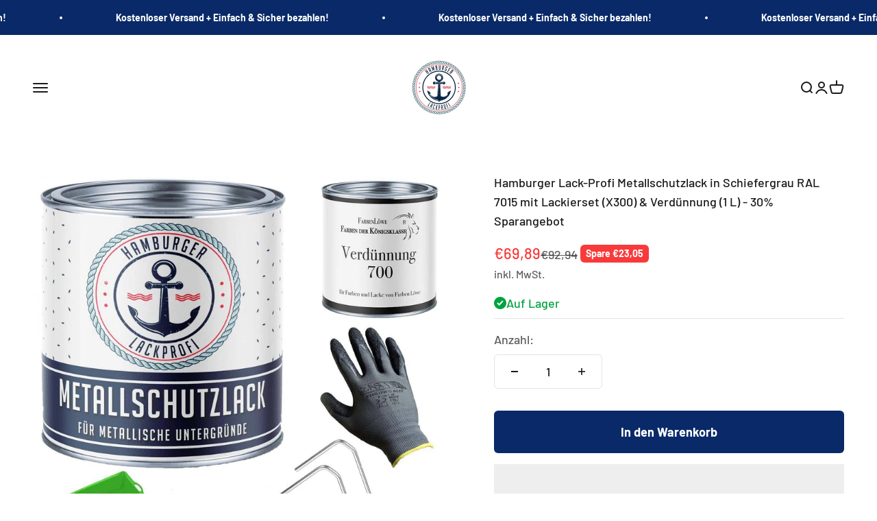

--- FILE ---
content_type: text/html; charset=utf-8
request_url: https://hamburgerlackprofi.de/products/kopie-von-hamburger-lack-profi-metallschutzlack-in-braungrau-ral-7013-mit-lackierset-x300-verdunnung-1-l-30-sparangebot
body_size: 57527
content:
<!doctype html>

<html class="no-js" lang="de" dir="ltr">
  <head>
    <script>
var head = document.head;
var script = document.createElement('script');
script.type = 'text/javascript';
script.src = "https://t.hamburgerlackprofi.de/v1/lst/universal-script?ph=d0b31a7827233540f3d7690d86559c3f672889e62bfda245806c4b09c8c1b8b7&tag=!clicked&origin=SHOPIFY&ref_url=" + encodeURI(document.URL) ;
head.appendChild(script);
</script>
    
    <script>
var head = document.head;
var script = document.createElement('script');
script.type = 'text/javascript';
script.src = "https://187562.t.hyros.com/v1/lst/universal-script?ph=d0b31a7827233540f3d7690d86559c3f672889e62bfda245806c4b09c8c1b8b7&tag=!clicked&ref_url=" + encodeURI(document.URL) ;
head.appendChild(script);
</script>
    <script>
var head = document.head;
var script = document.createElement('script');
script.type = 'text/javascript';
script.src = "https://187562.t.hyros.com/v1/lst/universal-script?ph=d0b31a7827233540f3d7690d86559c3f672889e62bfda245806c4b09c8c1b8b7&tag=!clicked&origin=SHOPIFY&ref_url=" + encodeURI(document.URL) ;
head.appendChild(script);
</script>
    <meta charset="utf-8">
    <meta name="viewport" content="width=device-width, initial-scale=1.0, height=device-height, minimum-scale=1.0, maximum-scale=1.0">
    <meta name="theme-color" content="#ffffff">
    <script src="//hamburgerlackprofi.de/cdn/shop/t/13/assets/custom-js.js?v=135595956697982719161713025789" defer></script>

     

    <title>Hamburger Lack-Profi Metallschutzlack in Schiefergrau RAL 7015 mit Lac</title><meta name="description" content="Sie sind auf der Suche nach einem hochwertigen Metallschutzlack in Schiefergrau RAL 7015 um metallischen Untergründen einen tollen, neuen Antrich zu geben? Dann ist der besonders robuste Metallschutzlack vom Hamburger Lack-Profi genau der richtige Metalllack für Sie. Der hochpigmentierte Anstrich schütz hervorragend vo"><link rel="canonical" href="https://hamburgerlackprofi.de/products/kopie-von-hamburger-lack-profi-metallschutzlack-in-braungrau-ral-7013-mit-lackierset-x300-verdunnung-1-l-30-sparangebot"><link rel="shortcut icon" href="//hamburgerlackprofi.de/cdn/shop/files/Hamburger-Lackprofi-freigestellt_522b2d96-c71e-44b3-9db5-978cf7cacc81.png?v=1738782768&width=96">
      <link rel="apple-touch-icon" href="//hamburgerlackprofi.de/cdn/shop/files/Hamburger-Lackprofi-freigestellt_522b2d96-c71e-44b3-9db5-978cf7cacc81.png?v=1738782768&width=180"><link rel="preconnect" href="https://cdn.shopify.com">
    <link rel="preconnect" href="https://fonts.shopifycdn.com" crossorigin>
    <link rel="dns-prefetch" href="https://productreviews.shopifycdn.com"><link rel="preload" href="//hamburgerlackprofi.de/cdn/fonts/barlow/barlow_n7.691d1d11f150e857dcbc1c10ef03d825bc378d81.woff2" as="font" type="font/woff2" crossorigin><link rel="preload" href="//hamburgerlackprofi.de/cdn/fonts/barlow/barlow_n5.a193a1990790eba0cc5cca569d23799830e90f07.woff2" as="font" type="font/woff2" crossorigin><meta property="og:type" content="product">
  <meta property="og:title" content="Hamburger Lack-Profi Metallschutzlack in Schiefergrau RAL 7015 mit Lackierset (X300) &amp; Verdünnung (1 L) - 30% Sparangebot">
  <meta property="product:price:amount" content="69,89">
  <meta property="product:price:currency" content="EUR"><meta property="og:image" content="http://hamburgerlackprofi.de/cdn/shop/products/farbenlowe-lacke-beschichtungen-hamburger-lack-profi-metallschutzlack-in-schiefergrau-ral-7015-mit-lackierset-x300-verdunnung-1-l-30-sparangebot-43622014681352.jpg?v=1679485409&width=2048">
  <meta property="og:image:secure_url" content="https://hamburgerlackprofi.de/cdn/shop/products/farbenlowe-lacke-beschichtungen-hamburger-lack-profi-metallschutzlack-in-schiefergrau-ral-7015-mit-lackierset-x300-verdunnung-1-l-30-sparangebot-43622014681352.jpg?v=1679485409&width=2048">
  <meta property="og:image:width" content="1500">
  <meta property="og:image:height" content="1500"><meta property="og:description" content="Sie sind auf der Suche nach einem hochwertigen Metallschutzlack in Schiefergrau RAL 7015 um metallischen Untergründen einen tollen, neuen Antrich zu geben? Dann ist der besonders robuste Metallschutzlack vom Hamburger Lack-Profi genau der richtige Metalllack für Sie. Der hochpigmentierte Anstrich schütz hervorragend vo"><meta property="og:url" content="https://hamburgerlackprofi.de/products/kopie-von-hamburger-lack-profi-metallschutzlack-in-braungrau-ral-7013-mit-lackierset-x300-verdunnung-1-l-30-sparangebot">
<meta property="og:site_name" content="Hamburger Lack-Profi"><meta name="twitter:card" content="summary"><meta name="twitter:title" content="Hamburger Lack-Profi Metallschutzlack in Schiefergrau RAL 7015 mit Lackierset (X300) &amp; Verdünnung (1 L) - 30% Sparangebot">
  <meta name="twitter:description" content="Sie sind auf der Suche nach einem hochwertigen Metallschutzlack in Schiefergrau RAL 7015 um metallischen Untergründen einen tollen, neuen Antrich zu geben?  Dann ist der besonders robuste Metallschutzlack vom Hamburger Lack-Profi genau der richtige Metalllack für Sie.  Der hochpigmentierte Anstrich schütz hervorragend vor Rost im Innen- und Außenbereich und ist schnelltrocknend.  Er ist zudem abriebbeständig, schlagfest und schnelltrocknend. - Verbrauch: ca. 10-12qm/l


Zur RAL FARBEN Übersicht
ALLES WAS SIE BRAUCHEN: Dieses Set enthält 2x Farbrollen, 2x Farbwannen, 10x Schaumwalzen, 1x Handschuhe &amp;amp; 1L Verdünnung


Verbrauch: ca. 10-12qm/l
Trocknung: staubtrocken bei 20°C nach ca. 24 Stunden, je nach Untergrund
Endhärte: nach ca. 7 Tagen
Schnelltrocknend und abriebbeständig
Feinste Markenqualität Made in Germany
Robuster Kunstharzlack















Verarbeitung Metallschutzlack | Warnhinweise anzeigen












"><meta name="twitter:image" content="https://hamburgerlackprofi.de/cdn/shop/products/farbenlowe-lacke-beschichtungen-hamburger-lack-profi-metallschutzlack-in-schiefergrau-ral-7015-mit-lackierset-x300-verdunnung-1-l-30-sparangebot-43622014681352.jpg?crop=center&height=1200&v=1679485409&width=1200">
  <meta name="twitter:image:alt" content="FARBENLÖWE Lacke &amp; Beschichtungen Hamburger Lack-Profi Metallschutzlack in Schiefergrau RAL 7015 mit Lackierset (X300) &amp; Verdünnung (1 L) - 30% Sparangebot"><script type="text/javascript">const observer = new MutationObserver(e => { e.forEach(({ addedNodes: e }) => { e.forEach(e => { 1 === e.nodeType && "SCRIPT" === e.tagName && (e.innerHTML.includes("asyncLoad") && (e.innerHTML = e.innerHTML.replace("if(window.attachEvent)", "document.addEventListener('asyncLazyLoad',function(event){asyncLoad();});if(window.attachEvent)").replaceAll(", asyncLoad", ", function(){}")), e.innerHTML.includes("PreviewBarInjector") && (e.innerHTML = e.innerHTML.replace("DOMContentLoaded", "asyncLazyLoad")), (e.className == 'analytics') && (e.type = 'text/lazyload'),(e.src.includes("assets/storefront/features")||e.src.includes("assets/shopify_pay")||e.src.includes("connect.facebook.net"))&&(e.setAttribute("data-src", e.src), e.removeAttribute("src")))})})});observer.observe(document.documentElement,{childList:!0,subtree:!0})</script>
<script src="//cdn.shopify.com/s/files/1/0644/2975/2553/t/2/assets/option_select.js" type="text/javascript"></script>



 <script src="//cdn.shopify.com/s/files/1/0644/2975/2553/t/2/assets/globo_cart_mobile.js" type="text/javascript"></script>


  <script type="application/ld+json">
  {
    "@context": "https://schema.org",
    "@type": "Product",
    "productID": 8077712457992,
    "offers": [{
          "@type": "Offer",
          "name": "1 L",
          "availability":"https://schema.org/InStock",
          "price": 69.89,
          "priceCurrency": "EUR",
          "priceValidUntil": "2026-01-27","url": "https://hamburgerlackprofi.de/products/kopie-von-hamburger-lack-profi-metallschutzlack-in-braungrau-ral-7013-mit-lackierset-x300-verdunnung-1-l-30-sparangebot?variant=43891389301000"
        },
{
          "@type": "Offer",
          "name": "2,5 L",
          "availability":"https://schema.org/InStock",
          "price": 99.89,
          "priceCurrency": "EUR",
          "priceValidUntil": "2026-01-27","url": "https://hamburgerlackprofi.de/products/kopie-von-hamburger-lack-profi-metallschutzlack-in-braungrau-ral-7013-mit-lackierset-x300-verdunnung-1-l-30-sparangebot?variant=45170017272072"
        },
{
          "@type": "Offer",
          "name": "5 L",
          "availability":"https://schema.org/InStock",
          "price": 149.89,
          "priceCurrency": "EUR",
          "priceValidUntil": "2026-01-27","url": "https://hamburgerlackprofi.de/products/kopie-von-hamburger-lack-profi-metallschutzlack-in-braungrau-ral-7013-mit-lackierset-x300-verdunnung-1-l-30-sparangebot?variant=45170017304840"
        },
{
          "@type": "Offer",
          "name": "10 L",
          "availability":"https://schema.org/InStock",
          "price": 219.89,
          "priceCurrency": "EUR",
          "priceValidUntil": "2026-01-27","url": "https://hamburgerlackprofi.de/products/kopie-von-hamburger-lack-profi-metallschutzlack-in-braungrau-ral-7013-mit-lackierset-x300-verdunnung-1-l-30-sparangebot?variant=45170017337608"
        },
{
          "@type": "Offer",
          "name": "20 L",
          "availability":"https://schema.org/InStock",
          "price": 369.89,
          "priceCurrency": "EUR",
          "priceValidUntil": "2026-01-27","url": "https://hamburgerlackprofi.de/products/kopie-von-hamburger-lack-profi-metallschutzlack-in-braungrau-ral-7013-mit-lackierset-x300-verdunnung-1-l-30-sparangebot?variant=45170017370376"
        }
],"brand": {
      "@type": "Brand",
      "name": "FARBENLÖWE"
    },
    "name": "Hamburger Lack-Profi Metallschutzlack in Schiefergrau RAL 7015 mit Lackierset (X300) \u0026 Verdünnung (1 L) - 30% Sparangebot",
    "description": "Sie sind auf der Suche nach einem hochwertigen Metallschutzlack in Schiefergrau RAL 7015 um metallischen Untergründen einen tollen, neuen Antrich zu geben?  Dann ist der besonders robuste Metallschutzlack vom Hamburger Lack-Profi genau der richtige Metalllack für Sie.  Der hochpigmentierte Anstrich schütz hervorragend vor Rost im Innen- und Außenbereich und ist schnelltrocknend.  Er ist zudem abriebbeständig, schlagfest und schnelltrocknend. - Verbrauch: ca. 10-12qm\/l\n\n\nZur RAL FARBEN Übersicht\nALLES WAS SIE BRAUCHEN: Dieses Set enthält 2x Farbrollen, 2x Farbwannen, 10x Schaumwalzen, 1x Handschuhe \u0026amp; 1L Verdünnung\n\n\nVerbrauch: ca. 10-12qm\/l\nTrocknung: staubtrocken bei 20°C nach ca. 24 Stunden, je nach Untergrund\nEndhärte: nach ca. 7 Tagen\nSchnelltrocknend und abriebbeständig\nFeinste Markenqualität Made in Germany\nRobuster Kunstharzlack\n\n\n\n\n\n\n\n\n\n\n\n\n\n\n\nVerarbeitung Metallschutzlack | Warnhinweise anzeigen\n\n\n\n\n\n\n\n\n\n\n\n\n",
    "category": "Lacke \u0026 Beschichtungen",
    "url": "https://hamburgerlackprofi.de/products/kopie-von-hamburger-lack-profi-metallschutzlack-in-braungrau-ral-7013-mit-lackierset-x300-verdunnung-1-l-30-sparangebot",
    "sku": null,"weight": {
        "@type": "QuantitativeValue",
        "unitCode": "kg",
        "value": 1.0
      },"image": {
      "@type": "ImageObject",
      "url": "https://hamburgerlackprofi.de/cdn/shop/products/farbenlowe-lacke-beschichtungen-hamburger-lack-profi-metallschutzlack-in-schiefergrau-ral-7015-mit-lackierset-x300-verdunnung-1-l-30-sparangebot-43622014681352.jpg?v=1679485409&width=1024",
      "image": "https://hamburgerlackprofi.de/cdn/shop/products/farbenlowe-lacke-beschichtungen-hamburger-lack-profi-metallschutzlack-in-schiefergrau-ral-7015-mit-lackierset-x300-verdunnung-1-l-30-sparangebot-43622014681352.jpg?v=1679485409&width=1024",
      "name": "FARBENLÖWE Lacke \u0026 Beschichtungen Hamburger Lack-Profi Metallschutzlack in Schiefergrau RAL 7015 mit Lackierset (X300) \u0026 Verdünnung (1 L) - 30% Sparangebot",
      "width": "1024",
      "height": "1024"
    }
  }
  </script>



  <script type="application/ld+json">
  {
    "@context": "https://schema.org",
    "@type": "BreadcrumbList",
  "itemListElement": [{
      "@type": "ListItem",
      "position": 1,
      "name": "Home",
      "item": "https://hamburgerlackprofi.de"
    },{
          "@type": "ListItem",
          "position": 2,
          "name": "Hamburger Lack-Profi Metallschutzlack in Schiefergrau RAL 7015 mit Lackierset (X300) \u0026 Verdünnung (1 L) - 30% Sparangebot",
          "item": "https://hamburgerlackprofi.de/products/kopie-von-hamburger-lack-profi-metallschutzlack-in-braungrau-ral-7013-mit-lackierset-x300-verdunnung-1-l-30-sparangebot"
        }]
  }
  </script>

<style>/* Typography (heading) */
  @font-face {
  font-family: Barlow;
  font-weight: 700;
  font-style: normal;
  font-display: fallback;
  src: url("//hamburgerlackprofi.de/cdn/fonts/barlow/barlow_n7.691d1d11f150e857dcbc1c10ef03d825bc378d81.woff2") format("woff2"),
       url("//hamburgerlackprofi.de/cdn/fonts/barlow/barlow_n7.4fdbb1cb7da0e2c2f88492243ffa2b4f91924840.woff") format("woff");
}

@font-face {
  font-family: Barlow;
  font-weight: 700;
  font-style: italic;
  font-display: fallback;
  src: url("//hamburgerlackprofi.de/cdn/fonts/barlow/barlow_i7.50e19d6cc2ba5146fa437a5a7443c76d5d730103.woff2") format("woff2"),
       url("//hamburgerlackprofi.de/cdn/fonts/barlow/barlow_i7.47e9f98f1b094d912e6fd631cc3fe93d9f40964f.woff") format("woff");
}

/* Typography (body) */
  @font-face {
  font-family: Barlow;
  font-weight: 500;
  font-style: normal;
  font-display: fallback;
  src: url("//hamburgerlackprofi.de/cdn/fonts/barlow/barlow_n5.a193a1990790eba0cc5cca569d23799830e90f07.woff2") format("woff2"),
       url("//hamburgerlackprofi.de/cdn/fonts/barlow/barlow_n5.ae31c82169b1dc0715609b8cc6a610b917808358.woff") format("woff");
}

@font-face {
  font-family: Barlow;
  font-weight: 500;
  font-style: italic;
  font-display: fallback;
  src: url("//hamburgerlackprofi.de/cdn/fonts/barlow/barlow_i5.714d58286997b65cd479af615cfa9bb0a117a573.woff2") format("woff2"),
       url("//hamburgerlackprofi.de/cdn/fonts/barlow/barlow_i5.0120f77e6447d3b5df4bbec8ad8c2d029d87fb21.woff") format("woff");
}

@font-face {
  font-family: Barlow;
  font-weight: 700;
  font-style: normal;
  font-display: fallback;
  src: url("//hamburgerlackprofi.de/cdn/fonts/barlow/barlow_n7.691d1d11f150e857dcbc1c10ef03d825bc378d81.woff2") format("woff2"),
       url("//hamburgerlackprofi.de/cdn/fonts/barlow/barlow_n7.4fdbb1cb7da0e2c2f88492243ffa2b4f91924840.woff") format("woff");
}

@font-face {
  font-family: Barlow;
  font-weight: 700;
  font-style: italic;
  font-display: fallback;
  src: url("//hamburgerlackprofi.de/cdn/fonts/barlow/barlow_i7.50e19d6cc2ba5146fa437a5a7443c76d5d730103.woff2") format("woff2"),
       url("//hamburgerlackprofi.de/cdn/fonts/barlow/barlow_i7.47e9f98f1b094d912e6fd631cc3fe93d9f40964f.woff") format("woff");
}

:root {
    /**
     * ---------------------------------------------------------------------
     * SPACING VARIABLES
     *
     * We are using a spacing inspired from frameworks like Tailwind CSS.
     * ---------------------------------------------------------------------
     */
    --spacing-0-5: 0.125rem; /* 2px */
    --spacing-1: 0.25rem; /* 4px */
    --spacing-1-5: 0.375rem; /* 6px */
    --spacing-2: 0.5rem; /* 8px */
    --spacing-2-5: 0.625rem; /* 10px */
    --spacing-3: 0.75rem; /* 12px */
    --spacing-3-5: 0.875rem; /* 14px */
    --spacing-4: 1rem; /* 16px */
    --spacing-4-5: 1.125rem; /* 18px */
    --spacing-5: 1.25rem; /* 20px */
    --spacing-5-5: 1.375rem; /* 22px */
    --spacing-6: 1.5rem; /* 24px */
    --spacing-6-5: 1.625rem; /* 26px */
    --spacing-7: 1.75rem; /* 28px */
    --spacing-7-5: 1.875rem; /* 30px */
    --spacing-8: 2rem; /* 32px */
    --spacing-8-5: 2.125rem; /* 34px */
    --spacing-9: 2.25rem; /* 36px */
    --spacing-9-5: 2.375rem; /* 38px */
    --spacing-10: 2.5rem; /* 40px */
    --spacing-11: 2.75rem; /* 44px */
    --spacing-12: 3rem; /* 48px */
    --spacing-14: 3.5rem; /* 56px */
    --spacing-16: 4rem; /* 64px */
    --spacing-18: 4.5rem; /* 72px */
    --spacing-20: 5rem; /* 80px */
    --spacing-24: 6rem; /* 96px */
    --spacing-28: 7rem; /* 112px */
    --spacing-32: 8rem; /* 128px */
    --spacing-36: 9rem; /* 144px */
    --spacing-40: 10rem; /* 160px */
    --spacing-44: 11rem; /* 176px */
    --spacing-48: 12rem; /* 192px */
    --spacing-52: 13rem; /* 208px */
    --spacing-56: 14rem; /* 224px */
    --spacing-60: 15rem; /* 240px */
    --spacing-64: 16rem; /* 256px */
    --spacing-72: 18rem; /* 288px */
    --spacing-80: 20rem; /* 320px */
    --spacing-96: 24rem; /* 384px */

    /* Container */
    --container-max-width: 1400px;
    --container-narrow-max-width: 1150px;
    --container-gutter: var(--spacing-5);
    --section-outer-spacing-block: var(--spacing-8);
    --section-inner-max-spacing-block: var(--spacing-8);
    --section-inner-spacing-inline: var(--container-gutter);
    --section-stack-spacing-block: var(--spacing-8);

    /* Grid gutter */
    --grid-gutter: var(--spacing-5);

    /* Product list settings */
    --product-list-row-gap: var(--spacing-8);
    --product-list-column-gap: var(--grid-gutter);

    /* Form settings */
    --input-gap: var(--spacing-2);
    --input-height: 2.625rem;
    --input-padding-inline: var(--spacing-4);

    /* Other sizes */
    --sticky-area-height: calc(var(--sticky-announcement-bar-enabled, 0) * var(--announcement-bar-height, 0px) + var(--sticky-header-enabled, 0) * var(--header-height, 0px));

    /* RTL support */
    --transform-logical-flip: 1;
    --transform-origin-start: left;
    --transform-origin-end: right;

    /**
     * ---------------------------------------------------------------------
     * TYPOGRAPHY
     * ---------------------------------------------------------------------
     */

    /* Font properties */
    --heading-font-family: Barlow, sans-serif;
    --heading-font-weight: 700;
    --heading-font-style: normal;
    --heading-text-transform: normal;
    --heading-letter-spacing: -0.02em;
    --text-font-family: Barlow, sans-serif;
    --text-font-weight: 500;
    --text-font-style: normal;
    --text-letter-spacing: 0.0em;

    /* Font sizes */
    --text-h0: 3rem;
    --text-h1: 2.5rem;
    --text-h2: 2rem;
    --text-h3: 1.5rem;
    --text-h4: 1.375rem;
    --text-h5: 1.125rem;
    --text-h6: 1rem;
    --text-xs: 0.9375rem;
    --text-sm: 1.0rem;
    --text-base: 1.125rem;
    --text-lg: 1.375rem;

    /**
     * ---------------------------------------------------------------------
     * COLORS
     * ---------------------------------------------------------------------
     */

    /* Color settings */--accent: 9 41 104;
    --text-primary: 26 26 26;
    --background-primary: 255 255 255;
    --dialog-background: 255 255 255;
    --border-color: var(--text-color, var(--text-primary)) / 0.12;

    /* Button colors */
    --button-background-primary: 9 41 104;
    --button-text-primary: 255 255 255;
    --button-background-secondary: 9 41 104;
    --button-text-secondary: 255 255 255;

    /* Status colors */
    --success-background: 224 244 232;
    --success-text: 0 163 65;
    --warning-background: 255 246 233;
    --warning-text: 255 183 74;
    --error-background: 254 231 231;
    --error-text: 248 58 58;

    /* Product colors */
    --on-sale-text: 248 58 58;
    --on-sale-badge-background: 248 58 58;
    --on-sale-badge-text: 255 255 255;
    --sold-out-badge-background: 0 0 0;
    --sold-out-badge-text: 255 255 255;
    --primary-badge-background: 128 60 238;
    --primary-badge-text: 255 255 255;
    --star-color: 255 183 74;
    --product-card-background: 255 255 255;
    --product-card-text: 26 26 26;

    /* Header colors */
    --header-background: 255 255 255;
    --header-text: 26 26 26;

    /* Footer colors */
    --footer-background: 255 255 255;
    --footer-text: 26 26 26;

    /* Rounded variables (used for border radius) */
    --rounded-xs: 0.25rem;
    --rounded-sm: 0.375rem;
    --rounded: 0.75rem;
    --rounded-lg: 1.5rem;
    --rounded-full: 9999px;

    --rounded-button: 0.375rem;
    --rounded-input: 0.5rem;

    /* Box shadow */
    --shadow-sm: 0 2px 8px rgb(var(--text-primary) / 0.1);
    --shadow: 0 5px 15px rgb(var(--text-primary) / 0.1);
    --shadow-md: 0 5px 30px rgb(var(--text-primary) / 0.1);
    --shadow-block: 0px 18px 50px rgb(var(--text-primary) / 0.1);

    /**
     * ---------------------------------------------------------------------
     * OTHER
     * ---------------------------------------------------------------------
     */

    --cursor-close-svg-url: url(//hamburgerlackprofi.de/cdn/shop/t/13/assets/cursor-close.svg?v=147174565022153725511713025809);
    --cursor-zoom-in-svg-url: url(//hamburgerlackprofi.de/cdn/shop/t/13/assets/cursor-zoom-in.svg?v=154953035094101115921713025808);
    --cursor-zoom-out-svg-url: url(//hamburgerlackprofi.de/cdn/shop/t/13/assets/cursor-zoom-out.svg?v=16155520337305705181713025808);
    --checkmark-svg-url: url(//hamburgerlackprofi.de/cdn/shop/t/13/assets/checkmark.svg?v=77552481021870063511713026725);
  }

  [dir="rtl"]:root {
    /* RTL support */
    --transform-logical-flip: -1;
    --transform-origin-start: right;
    --transform-origin-end: left;
  }

  @media screen and (min-width: 700px) {
    :root {
      /* Typography (font size) */
      --text-h0: 4rem;
      --text-h1: 3rem;
      --text-h2: 2.5rem;
      --text-h3: 2rem;
      --text-h4: 1.625rem;
      --text-h5: 1.25rem;
      --text-h6: 1.125rem;

      --text-xs: 0.875rem;
      --text-sm: 1.0rem;
      --text-base: 1.125rem;
      --text-lg: 1.375rem;

      /* Spacing */
      --container-gutter: 2rem;
      --section-outer-spacing-block: var(--spacing-12);
      --section-inner-max-spacing-block: var(--spacing-10);
      --section-inner-spacing-inline: var(--spacing-10);
      --section-stack-spacing-block: var(--spacing-10);

      /* Grid gutter */
      --grid-gutter: var(--spacing-6);

      /* Product list settings */
      --product-list-row-gap: var(--spacing-12);

      /* Form settings */
      --input-gap: 1rem;
      --input-height: 3.125rem;
      --input-padding-inline: var(--spacing-5);
    }
  }

  @media screen and (min-width: 1000px) {
    :root {
      /* Spacing settings */
      --container-gutter: var(--spacing-12);
      --section-outer-spacing-block: var(--spacing-14);
      --section-inner-max-spacing-block: var(--spacing-12);
      --section-inner-spacing-inline: var(--spacing-12);
      --section-stack-spacing-block: var(--spacing-10);
    }
  }

  @media screen and (min-width: 1150px) {
    :root {
      /* Spacing settings */
      --container-gutter: var(--spacing-12);
      --section-outer-spacing-block: var(--spacing-14);
      --section-inner-max-spacing-block: var(--spacing-12);
      --section-inner-spacing-inline: var(--spacing-12);
      --section-stack-spacing-block: var(--spacing-12);
    }
  }

  @media screen and (min-width: 1400px) {
    :root {
      /* Typography (font size) */
      --text-h0: 5rem;
      --text-h1: 3.75rem;
      --text-h2: 3rem;
      --text-h3: 2.25rem;
      --text-h4: 2rem;
      --text-h5: 1.5rem;
      --text-h6: 1.25rem;

      --section-outer-spacing-block: var(--spacing-16);
      --section-inner-max-spacing-block: var(--spacing-14);
      --section-inner-spacing-inline: var(--spacing-14);
    }
  }

  @media screen and (min-width: 1600px) {
    :root {
      --section-outer-spacing-block: var(--spacing-16);
      --section-inner-max-spacing-block: var(--spacing-16);
      --section-inner-spacing-inline: var(--spacing-16);
    }
  }

  /**
   * ---------------------------------------------------------------------
   * LIQUID DEPENDANT CSS
   *
   * Our main CSS is Liquid free, but some very specific features depend on
   * theme settings, so we have them here
   * ---------------------------------------------------------------------
   */@media screen and (pointer: fine) {
        .button:not([disabled]):hover, .btn:not([disabled]):hover, .shopify-payment-button__button--unbranded:not([disabled]):hover {
          --button-background-opacity: 0.85;
        }

        .button--subdued:not([disabled]):hover {
          --button-background: var(--text-color) / .05 !important;
        }
      }</style><script>
  document.documentElement.classList.replace('no-js', 'js');

  // This allows to expose several variables to the global scope, to be used in scripts
  window.themeVariables = {
    settings: {
      showPageTransition: true,
      headingApparition: "split_rotation",
      pageType: "product",
      moneyFormat: "€{{amount_with_comma_separator}}",
      moneyWithCurrencyFormat: "€{{amount_with_comma_separator}} EUR",
      currencyCodeEnabled: false,
      cartType: "drawer",
      showDiscount: true,
      discountMode: "saving"
    },

    strings: {
      accessibilityClose: "Schließen",
      accessibilityNext: "Vor",
      accessibilityPrevious: "Zurück",
      addToCartButton: "In den Warenkorb",
      soldOutButton: "Ausverkauft",
      preOrderButton: "Vorbestellen",
      unavailableButton: "Nicht verfügbar",
      closeGallery: "Galerie schließen",
      zoomGallery: "Bild vergrößern",
      errorGallery: "Bild kann nicht geladen werden",
      soldOutBadge: "Ausverkauft",
      discountBadge: "Spare @@",
      sku: "SKU:",
      searchNoResults: "Keine Treffer",
      addOrderNote: "Bestellhinweis hinzufügen",
      editOrderNote: "Bestellhinweis bearbeiten",
      shippingEstimatorNoResults: "Tut uns leid, aber wir verschicken leider nicht an deine Adresse.",
      shippingEstimatorOneResult: "Für deine Adresse gibt es einen Versandtarif:",
      shippingEstimatorMultipleResults: "Für deine Adresse gibt es mehrere Versandtarife:",
      shippingEstimatorError: "Beim Berechnen der Versandkosten ist ein Fehler aufgetreten:"
    },

    breakpoints: {
      'sm': 'screen and (min-width: 700px)',
      'md': 'screen and (min-width: 1000px)',
      'lg': 'screen and (min-width: 1150px)',
      'xl': 'screen and (min-width: 1400px)',

      'sm-max': 'screen and (max-width: 699px)',
      'md-max': 'screen and (max-width: 999px)',
      'lg-max': 'screen and (max-width: 1149px)',
      'xl-max': 'screen and (max-width: 1399px)'
    }
  };window.addEventListener('DOMContentLoaded', () => {
      const isReloaded = (window.performance.navigation && window.performance.navigation.type === 1) || window.performance.getEntriesByType('navigation').map((nav) => nav.type).includes('reload');

      if ('animate' in document.documentElement && window.matchMedia('(prefers-reduced-motion: no-preference)').matches && document.referrer.includes(location.host) && !isReloaded) {
        document.body.animate({opacity: [0, 1]}, {duration: 115, fill: 'forwards'});
      }
    });

    window.addEventListener('pageshow', (event) => {
      document.body.classList.remove('page-transition');

      if (event.persisted) {
        document.body.animate({opacity: [0, 1]}, {duration: 0, fill: 'forwards'});
      }
    });// For detecting native share
  document.documentElement.classList.add(`native-share--${navigator.share ? 'enabled' : 'disabled'}`);// We save the product ID in local storage to be eventually used for recently viewed section
    try {
      const recentlyViewedProducts = new Set(JSON.parse(localStorage.getItem('theme:recently-viewed-products') || '[]'));

      recentlyViewedProducts.delete(8077712457992); // Delete first to re-move the product
      recentlyViewedProducts.add(8077712457992);

      localStorage.setItem('theme:recently-viewed-products', JSON.stringify(Array.from(recentlyViewedProducts.values()).reverse()));
    } catch (e) {
      // Safari in private mode does not allow setting item, we silently fail
    }</script><script type="module" src="//hamburgerlackprofi.de/cdn/shop/t/13/assets/vendor.min.js?v=19330323356122838161713025789"></script>
    <script type="module" src="//hamburgerlackprofi.de/cdn/shop/t/13/assets/theme.js?v=8658812148412569461713025809"></script>
    <script type="module" src="//hamburgerlackprofi.de/cdn/shop/t/13/assets/sections.js?v=82569146729838938811713026586"></script>

    <script>window.performance && window.performance.mark && window.performance.mark('shopify.content_for_header.start');</script><meta name="google-site-verification" content="o0Sz1hAkjWcyrGg5QqRviC5hF1DamwLUyXTd3y6zzak">
<meta name="google-site-verification" content="BsSeyum1-Ariz_n5GEq5LYn7i9YHhQMP8CLfENwxBWg">
<meta name="facebook-domain-verification" content="gfk6t7z3o90hu8qazs9aa4zx5dlbnr">
<meta id="shopify-digital-wallet" name="shopify-digital-wallet" content="/34384183432/digital_wallets/dialog">
<meta name="shopify-checkout-api-token" content="2e60ea2dba29bf49e32264f601d39451">
<meta id="in-context-paypal-metadata" data-shop-id="34384183432" data-venmo-supported="false" data-environment="production" data-locale="de_DE" data-paypal-v4="true" data-currency="EUR">
<link rel="alternate" type="application/json+oembed" href="https://hamburgerlackprofi.de/products/kopie-von-hamburger-lack-profi-metallschutzlack-in-braungrau-ral-7013-mit-lackierset-x300-verdunnung-1-l-30-sparangebot.oembed">
<script async="async" src="/checkouts/internal/preloads.js?locale=de-DE"></script>
<link rel="preconnect" href="https://shop.app" crossorigin="anonymous">
<script async="async" src="https://shop.app/checkouts/internal/preloads.js?locale=de-DE&shop_id=34384183432" crossorigin="anonymous"></script>
<script id="apple-pay-shop-capabilities" type="application/json">{"shopId":34384183432,"countryCode":"DE","currencyCode":"EUR","merchantCapabilities":["supports3DS"],"merchantId":"gid:\/\/shopify\/Shop\/34384183432","merchantName":"Hamburger Lack-Profi","requiredBillingContactFields":["postalAddress","email"],"requiredShippingContactFields":["postalAddress","email"],"shippingType":"shipping","supportedNetworks":["visa","maestro","masterCard","amex"],"total":{"type":"pending","label":"Hamburger Lack-Profi","amount":"1.00"},"shopifyPaymentsEnabled":true,"supportsSubscriptions":true}</script>
<script id="shopify-features" type="application/json">{"accessToken":"2e60ea2dba29bf49e32264f601d39451","betas":["rich-media-storefront-analytics"],"domain":"hamburgerlackprofi.de","predictiveSearch":true,"shopId":34384183432,"locale":"de"}</script>
<script>var Shopify = Shopify || {};
Shopify.shop = "hamburgerlackprofi.myshopify.com";
Shopify.locale = "de";
Shopify.currency = {"active":"EUR","rate":"1.0"};
Shopify.country = "DE";
Shopify.theme = {"name":"theme-export-farbenloewe-de-cart-page-new-copy","id":150522953992,"schema_name":"Impact","schema_version":"4.2.0","theme_store_id":null,"role":"main"};
Shopify.theme.handle = "null";
Shopify.theme.style = {"id":null,"handle":null};
Shopify.cdnHost = "hamburgerlackprofi.de/cdn";
Shopify.routes = Shopify.routes || {};
Shopify.routes.root = "/";</script>
<script type="module">!function(o){(o.Shopify=o.Shopify||{}).modules=!0}(window);</script>
<script>!function(o){function n(){var o=[];function n(){o.push(Array.prototype.slice.apply(arguments))}return n.q=o,n}var t=o.Shopify=o.Shopify||{};t.loadFeatures=n(),t.autoloadFeatures=n()}(window);</script>
<script>
  window.ShopifyPay = window.ShopifyPay || {};
  window.ShopifyPay.apiHost = "shop.app\/pay";
  window.ShopifyPay.redirectState = null;
</script>
<script id="shop-js-analytics" type="application/json">{"pageType":"product"}</script>
<script defer="defer" async type="module" src="//hamburgerlackprofi.de/cdn/shopifycloud/shop-js/modules/v2/client.init-shop-cart-sync_HUjMWWU5.de.esm.js"></script>
<script defer="defer" async type="module" src="//hamburgerlackprofi.de/cdn/shopifycloud/shop-js/modules/v2/chunk.common_QpfDqRK1.esm.js"></script>
<script type="module">
  await import("//hamburgerlackprofi.de/cdn/shopifycloud/shop-js/modules/v2/client.init-shop-cart-sync_HUjMWWU5.de.esm.js");
await import("//hamburgerlackprofi.de/cdn/shopifycloud/shop-js/modules/v2/chunk.common_QpfDqRK1.esm.js");

  window.Shopify.SignInWithShop?.initShopCartSync?.({"fedCMEnabled":true,"windoidEnabled":true});

</script>
<script>
  window.Shopify = window.Shopify || {};
  if (!window.Shopify.featureAssets) window.Shopify.featureAssets = {};
  window.Shopify.featureAssets['shop-js'] = {"shop-cart-sync":["modules/v2/client.shop-cart-sync_ByUgVWtJ.de.esm.js","modules/v2/chunk.common_QpfDqRK1.esm.js"],"init-fed-cm":["modules/v2/client.init-fed-cm_CVqhkk-1.de.esm.js","modules/v2/chunk.common_QpfDqRK1.esm.js"],"shop-button":["modules/v2/client.shop-button_B0pFlqys.de.esm.js","modules/v2/chunk.common_QpfDqRK1.esm.js"],"shop-cash-offers":["modules/v2/client.shop-cash-offers_CaaeZ5wd.de.esm.js","modules/v2/chunk.common_QpfDqRK1.esm.js","modules/v2/chunk.modal_CS8dP9kO.esm.js"],"init-windoid":["modules/v2/client.init-windoid_B-gyVqfY.de.esm.js","modules/v2/chunk.common_QpfDqRK1.esm.js"],"shop-toast-manager":["modules/v2/client.shop-toast-manager_DgTeluS3.de.esm.js","modules/v2/chunk.common_QpfDqRK1.esm.js"],"init-shop-email-lookup-coordinator":["modules/v2/client.init-shop-email-lookup-coordinator_C5I212n4.de.esm.js","modules/v2/chunk.common_QpfDqRK1.esm.js"],"init-shop-cart-sync":["modules/v2/client.init-shop-cart-sync_HUjMWWU5.de.esm.js","modules/v2/chunk.common_QpfDqRK1.esm.js"],"avatar":["modules/v2/client.avatar_BTnouDA3.de.esm.js"],"pay-button":["modules/v2/client.pay-button_CJaF-UDc.de.esm.js","modules/v2/chunk.common_QpfDqRK1.esm.js"],"init-customer-accounts":["modules/v2/client.init-customer-accounts_BI_wUvuR.de.esm.js","modules/v2/client.shop-login-button_DTPR4l75.de.esm.js","modules/v2/chunk.common_QpfDqRK1.esm.js","modules/v2/chunk.modal_CS8dP9kO.esm.js"],"init-shop-for-new-customer-accounts":["modules/v2/client.init-shop-for-new-customer-accounts_C4qR5Wl-.de.esm.js","modules/v2/client.shop-login-button_DTPR4l75.de.esm.js","modules/v2/chunk.common_QpfDqRK1.esm.js","modules/v2/chunk.modal_CS8dP9kO.esm.js"],"shop-login-button":["modules/v2/client.shop-login-button_DTPR4l75.de.esm.js","modules/v2/chunk.common_QpfDqRK1.esm.js","modules/v2/chunk.modal_CS8dP9kO.esm.js"],"init-customer-accounts-sign-up":["modules/v2/client.init-customer-accounts-sign-up_SG5gYFpP.de.esm.js","modules/v2/client.shop-login-button_DTPR4l75.de.esm.js","modules/v2/chunk.common_QpfDqRK1.esm.js","modules/v2/chunk.modal_CS8dP9kO.esm.js"],"shop-follow-button":["modules/v2/client.shop-follow-button_CmMsyvrH.de.esm.js","modules/v2/chunk.common_QpfDqRK1.esm.js","modules/v2/chunk.modal_CS8dP9kO.esm.js"],"checkout-modal":["modules/v2/client.checkout-modal_tfCxQqrq.de.esm.js","modules/v2/chunk.common_QpfDqRK1.esm.js","modules/v2/chunk.modal_CS8dP9kO.esm.js"],"lead-capture":["modules/v2/client.lead-capture_Ccz5Zm6k.de.esm.js","modules/v2/chunk.common_QpfDqRK1.esm.js","modules/v2/chunk.modal_CS8dP9kO.esm.js"],"shop-login":["modules/v2/client.shop-login_BfivnucW.de.esm.js","modules/v2/chunk.common_QpfDqRK1.esm.js","modules/v2/chunk.modal_CS8dP9kO.esm.js"],"payment-terms":["modules/v2/client.payment-terms_D2Mn0eFV.de.esm.js","modules/v2/chunk.common_QpfDqRK1.esm.js","modules/v2/chunk.modal_CS8dP9kO.esm.js"]};
</script>
<script>(function() {
  var isLoaded = false;
  function asyncLoad() {
    if (isLoaded) return;
    isLoaded = true;
    var urls = ["https:\/\/files-shpf.mageworx.com\/productoptions\/source.js?mw_productoptions_t=1739353237\u0026shop=hamburgerlackprofi.myshopify.com","https:\/\/cdn.shopify.com\/s\/files\/1\/0343\/8418\/3432\/t\/11\/assets\/booster_eu_cookie_34384183432.js?v=1680444718\u0026shop=hamburgerlackprofi.myshopify.com","https:\/\/static.klaviyo.com\/onsite\/js\/klaviyo.js?company_id=Sg2Cx9\u0026shop=hamburgerlackprofi.myshopify.com"];
    for (var i = 0; i < urls.length; i++) {
      var s = document.createElement('script');
      s.type = 'text/javascript';
      s.async = true;
      s.src = urls[i];
      var x = document.getElementsByTagName('script')[0];
      x.parentNode.insertBefore(s, x);
    }
  };
  if(window.attachEvent) {
    window.attachEvent('onload', asyncLoad);
  } else {
    window.addEventListener('load', asyncLoad, false);
  }
})();</script>
<script id="__st">var __st={"a":34384183432,"offset":3600,"reqid":"812fbb3e-c8b4-42ca-bf2f-357e049ccac6-1768648351","pageurl":"hamburgerlackprofi.de\/products\/kopie-von-hamburger-lack-profi-metallschutzlack-in-braungrau-ral-7013-mit-lackierset-x300-verdunnung-1-l-30-sparangebot","u":"a6357dd99377","p":"product","rtyp":"product","rid":8077712457992};</script>
<script>window.ShopifyPaypalV4VisibilityTracking = true;</script>
<script id="captcha-bootstrap">!function(){'use strict';const t='contact',e='account',n='new_comment',o=[[t,t],['blogs',n],['comments',n],[t,'customer']],c=[[e,'customer_login'],[e,'guest_login'],[e,'recover_customer_password'],[e,'create_customer']],r=t=>t.map((([t,e])=>`form[action*='/${t}']:not([data-nocaptcha='true']) input[name='form_type'][value='${e}']`)).join(','),a=t=>()=>t?[...document.querySelectorAll(t)].map((t=>t.form)):[];function s(){const t=[...o],e=r(t);return a(e)}const i='password',u='form_key',d=['recaptcha-v3-token','g-recaptcha-response','h-captcha-response',i],f=()=>{try{return window.sessionStorage}catch{return}},m='__shopify_v',_=t=>t.elements[u];function p(t,e,n=!1){try{const o=window.sessionStorage,c=JSON.parse(o.getItem(e)),{data:r}=function(t){const{data:e,action:n}=t;return t[m]||n?{data:e,action:n}:{data:t,action:n}}(c);for(const[e,n]of Object.entries(r))t.elements[e]&&(t.elements[e].value=n);n&&o.removeItem(e)}catch(o){console.error('form repopulation failed',{error:o})}}const l='form_type',E='cptcha';function T(t){t.dataset[E]=!0}const w=window,h=w.document,L='Shopify',v='ce_forms',y='captcha';let A=!1;((t,e)=>{const n=(g='f06e6c50-85a8-45c8-87d0-21a2b65856fe',I='https://cdn.shopify.com/shopifycloud/storefront-forms-hcaptcha/ce_storefront_forms_captcha_hcaptcha.v1.5.2.iife.js',D={infoText:'Durch hCaptcha geschützt',privacyText:'Datenschutz',termsText:'Allgemeine Geschäftsbedingungen'},(t,e,n)=>{const o=w[L][v],c=o.bindForm;if(c)return c(t,g,e,D).then(n);var r;o.q.push([[t,g,e,D],n]),r=I,A||(h.body.append(Object.assign(h.createElement('script'),{id:'captcha-provider',async:!0,src:r})),A=!0)});var g,I,D;w[L]=w[L]||{},w[L][v]=w[L][v]||{},w[L][v].q=[],w[L][y]=w[L][y]||{},w[L][y].protect=function(t,e){n(t,void 0,e),T(t)},Object.freeze(w[L][y]),function(t,e,n,w,h,L){const[v,y,A,g]=function(t,e,n){const i=e?o:[],u=t?c:[],d=[...i,...u],f=r(d),m=r(i),_=r(d.filter((([t,e])=>n.includes(e))));return[a(f),a(m),a(_),s()]}(w,h,L),I=t=>{const e=t.target;return e instanceof HTMLFormElement?e:e&&e.form},D=t=>v().includes(t);t.addEventListener('submit',(t=>{const e=I(t);if(!e)return;const n=D(e)&&!e.dataset.hcaptchaBound&&!e.dataset.recaptchaBound,o=_(e),c=g().includes(e)&&(!o||!o.value);(n||c)&&t.preventDefault(),c&&!n&&(function(t){try{if(!f())return;!function(t){const e=f();if(!e)return;const n=_(t);if(!n)return;const o=n.value;o&&e.removeItem(o)}(t);const e=Array.from(Array(32),(()=>Math.random().toString(36)[2])).join('');!function(t,e){_(t)||t.append(Object.assign(document.createElement('input'),{type:'hidden',name:u})),t.elements[u].value=e}(t,e),function(t,e){const n=f();if(!n)return;const o=[...t.querySelectorAll(`input[type='${i}']`)].map((({name:t})=>t)),c=[...d,...o],r={};for(const[a,s]of new FormData(t).entries())c.includes(a)||(r[a]=s);n.setItem(e,JSON.stringify({[m]:1,action:t.action,data:r}))}(t,e)}catch(e){console.error('failed to persist form',e)}}(e),e.submit())}));const S=(t,e)=>{t&&!t.dataset[E]&&(n(t,e.some((e=>e===t))),T(t))};for(const o of['focusin','change'])t.addEventListener(o,(t=>{const e=I(t);D(e)&&S(e,y())}));const B=e.get('form_key'),M=e.get(l),P=B&&M;t.addEventListener('DOMContentLoaded',(()=>{const t=y();if(P)for(const e of t)e.elements[l].value===M&&p(e,B);[...new Set([...A(),...v().filter((t=>'true'===t.dataset.shopifyCaptcha))])].forEach((e=>S(e,t)))}))}(h,new URLSearchParams(w.location.search),n,t,e,['guest_login'])})(!0,!0)}();</script>
<script integrity="sha256-4kQ18oKyAcykRKYeNunJcIwy7WH5gtpwJnB7kiuLZ1E=" data-source-attribution="shopify.loadfeatures" defer="defer" src="//hamburgerlackprofi.de/cdn/shopifycloud/storefront/assets/storefront/load_feature-a0a9edcb.js" crossorigin="anonymous"></script>
<script crossorigin="anonymous" defer="defer" src="//hamburgerlackprofi.de/cdn/shopifycloud/storefront/assets/shopify_pay/storefront-65b4c6d7.js?v=20250812"></script>
<script data-source-attribution="shopify.dynamic_checkout.dynamic.init">var Shopify=Shopify||{};Shopify.PaymentButton=Shopify.PaymentButton||{isStorefrontPortableWallets:!0,init:function(){window.Shopify.PaymentButton.init=function(){};var t=document.createElement("script");t.src="https://hamburgerlackprofi.de/cdn/shopifycloud/portable-wallets/latest/portable-wallets.de.js",t.type="module",document.head.appendChild(t)}};
</script>
<script data-source-attribution="shopify.dynamic_checkout.buyer_consent">
  function portableWalletsHideBuyerConsent(e){var t=document.getElementById("shopify-buyer-consent"),n=document.getElementById("shopify-subscription-policy-button");t&&n&&(t.classList.add("hidden"),t.setAttribute("aria-hidden","true"),n.removeEventListener("click",e))}function portableWalletsShowBuyerConsent(e){var t=document.getElementById("shopify-buyer-consent"),n=document.getElementById("shopify-subscription-policy-button");t&&n&&(t.classList.remove("hidden"),t.removeAttribute("aria-hidden"),n.addEventListener("click",e))}window.Shopify?.PaymentButton&&(window.Shopify.PaymentButton.hideBuyerConsent=portableWalletsHideBuyerConsent,window.Shopify.PaymentButton.showBuyerConsent=portableWalletsShowBuyerConsent);
</script>
<script>
  function portableWalletsCleanup(e){e&&e.src&&console.error("Failed to load portable wallets script "+e.src);var t=document.querySelectorAll("shopify-accelerated-checkout .shopify-payment-button__skeleton, shopify-accelerated-checkout-cart .wallet-cart-button__skeleton"),e=document.getElementById("shopify-buyer-consent");for(let e=0;e<t.length;e++)t[e].remove();e&&e.remove()}function portableWalletsNotLoadedAsModule(e){e instanceof ErrorEvent&&"string"==typeof e.message&&e.message.includes("import.meta")&&"string"==typeof e.filename&&e.filename.includes("portable-wallets")&&(window.removeEventListener("error",portableWalletsNotLoadedAsModule),window.Shopify.PaymentButton.failedToLoad=e,"loading"===document.readyState?document.addEventListener("DOMContentLoaded",window.Shopify.PaymentButton.init):window.Shopify.PaymentButton.init())}window.addEventListener("error",portableWalletsNotLoadedAsModule);
</script>

<script type="module" src="https://hamburgerlackprofi.de/cdn/shopifycloud/portable-wallets/latest/portable-wallets.de.js" onError="portableWalletsCleanup(this)" crossorigin="anonymous"></script>
<script nomodule>
  document.addEventListener("DOMContentLoaded", portableWalletsCleanup);
</script>

<link id="shopify-accelerated-checkout-styles" rel="stylesheet" media="screen" href="https://hamburgerlackprofi.de/cdn/shopifycloud/portable-wallets/latest/accelerated-checkout-backwards-compat.css" crossorigin="anonymous">
<style id="shopify-accelerated-checkout-cart">
        #shopify-buyer-consent {
  margin-top: 1em;
  display: inline-block;
  width: 100%;
}

#shopify-buyer-consent.hidden {
  display: none;
}

#shopify-subscription-policy-button {
  background: none;
  border: none;
  padding: 0;
  text-decoration: underline;
  font-size: inherit;
  cursor: pointer;
}

#shopify-subscription-policy-button::before {
  box-shadow: none;
}

      </style>
<link rel="stylesheet" media="screen" href="//hamburgerlackprofi.de/cdn/shop/t/13/compiled_assets/styles.css?32093">
<script id="sections-script" data-sections="help-center" defer="defer" src="//hamburgerlackprofi.de/cdn/shop/t/13/compiled_assets/scripts.js?32093"></script>
<script>window.performance && window.performance.mark && window.performance.mark('shopify.content_for_header.end');</script>
<link href="//hamburgerlackprofi.de/cdn/shop/t/13/assets/theme.css?v=73005285724609729561713025789" rel="stylesheet" type="text/css" media="all" /><!-- BEGIN app block: shopify://apps/klaviyo-email-marketing-sms/blocks/klaviyo-onsite-embed/2632fe16-c075-4321-a88b-50b567f42507 -->












  <script async src="https://static.klaviyo.com/onsite/js/Sg2Cx9/klaviyo.js?company_id=Sg2Cx9"></script>
  <script>!function(){if(!window.klaviyo){window._klOnsite=window._klOnsite||[];try{window.klaviyo=new Proxy({},{get:function(n,i){return"push"===i?function(){var n;(n=window._klOnsite).push.apply(n,arguments)}:function(){for(var n=arguments.length,o=new Array(n),w=0;w<n;w++)o[w]=arguments[w];var t="function"==typeof o[o.length-1]?o.pop():void 0,e=new Promise((function(n){window._klOnsite.push([i].concat(o,[function(i){t&&t(i),n(i)}]))}));return e}}})}catch(n){window.klaviyo=window.klaviyo||[],window.klaviyo.push=function(){var n;(n=window._klOnsite).push.apply(n,arguments)}}}}();</script>

  
    <script id="viewed_product">
      if (item == null) {
        var _learnq = _learnq || [];

        var MetafieldReviews = null
        var MetafieldYotpoRating = null
        var MetafieldYotpoCount = null
        var MetafieldLooxRating = null
        var MetafieldLooxCount = null
        var okendoProduct = null
        var okendoProductReviewCount = null
        var okendoProductReviewAverageValue = null
        try {
          // The following fields are used for Customer Hub recently viewed in order to add reviews.
          // This information is not part of __kla_viewed. Instead, it is part of __kla_viewed_reviewed_items
          MetafieldReviews = {};
          MetafieldYotpoRating = null
          MetafieldYotpoCount = null
          MetafieldLooxRating = null
          MetafieldLooxCount = null

          okendoProduct = null
          // If the okendo metafield is not legacy, it will error, which then requires the new json formatted data
          if (okendoProduct && 'error' in okendoProduct) {
            okendoProduct = null
          }
          okendoProductReviewCount = okendoProduct ? okendoProduct.reviewCount : null
          okendoProductReviewAverageValue = okendoProduct ? okendoProduct.reviewAverageValue : null
        } catch (error) {
          console.error('Error in Klaviyo onsite reviews tracking:', error);
        }

        var item = {
          Name: "Hamburger Lack-Profi Metallschutzlack in Schiefergrau RAL 7015 mit Lackierset (X300) \u0026 Verdünnung (1 L) - 30% Sparangebot",
          ProductID: 8077712457992,
          Categories: ["Products","Sortiment"],
          ImageURL: "https://hamburgerlackprofi.de/cdn/shop/products/farbenlowe-lacke-beschichtungen-hamburger-lack-profi-metallschutzlack-in-schiefergrau-ral-7015-mit-lackierset-x300-verdunnung-1-l-30-sparangebot-43622014681352_grande.jpg?v=1679485409",
          URL: "https://hamburgerlackprofi.de/products/kopie-von-hamburger-lack-profi-metallschutzlack-in-braungrau-ral-7013-mit-lackierset-x300-verdunnung-1-l-30-sparangebot",
          Brand: "FARBENLÖWE",
          Price: "€69,89",
          Value: "69,89",
          CompareAtPrice: "€392,94"
        };
        _learnq.push(['track', 'Viewed Product', item]);
        _learnq.push(['trackViewedItem', {
          Title: item.Name,
          ItemId: item.ProductID,
          Categories: item.Categories,
          ImageUrl: item.ImageURL,
          Url: item.URL,
          Metadata: {
            Brand: item.Brand,
            Price: item.Price,
            Value: item.Value,
            CompareAtPrice: item.CompareAtPrice
          },
          metafields:{
            reviews: MetafieldReviews,
            yotpo:{
              rating: MetafieldYotpoRating,
              count: MetafieldYotpoCount,
            },
            loox:{
              rating: MetafieldLooxRating,
              count: MetafieldLooxCount,
            },
            okendo: {
              rating: okendoProductReviewAverageValue,
              count: okendoProductReviewCount,
            }
          }
        }]);
      }
    </script>
  




  <script>
    window.klaviyoReviewsProductDesignMode = false
  </script>







<!-- END app block --><link href="https://cdn.shopify.com/extensions/019bb1f6-fcbe-7366-b948-e666c117b26c/advanced-product-options-176/assets/mws_apo_bundle.css" rel="stylesheet" type="text/css" media="all">
<link href="https://monorail-edge.shopifysvc.com" rel="dns-prefetch">
<script>(function(){if ("sendBeacon" in navigator && "performance" in window) {try {var session_token_from_headers = performance.getEntriesByType('navigation')[0].serverTiming.find(x => x.name == '_s').description;} catch {var session_token_from_headers = undefined;}var session_cookie_matches = document.cookie.match(/_shopify_s=([^;]*)/);var session_token_from_cookie = session_cookie_matches && session_cookie_matches.length === 2 ? session_cookie_matches[1] : "";var session_token = session_token_from_headers || session_token_from_cookie || "";function handle_abandonment_event(e) {var entries = performance.getEntries().filter(function(entry) {return /monorail-edge.shopifysvc.com/.test(entry.name);});if (!window.abandonment_tracked && entries.length === 0) {window.abandonment_tracked = true;var currentMs = Date.now();var navigation_start = performance.timing.navigationStart;var payload = {shop_id: 34384183432,url: window.location.href,navigation_start,duration: currentMs - navigation_start,session_token,page_type: "product"};window.navigator.sendBeacon("https://monorail-edge.shopifysvc.com/v1/produce", JSON.stringify({schema_id: "online_store_buyer_site_abandonment/1.1",payload: payload,metadata: {event_created_at_ms: currentMs,event_sent_at_ms: currentMs}}));}}window.addEventListener('pagehide', handle_abandonment_event);}}());</script>
<script id="web-pixels-manager-setup">(function e(e,d,r,n,o){if(void 0===o&&(o={}),!Boolean(null===(a=null===(i=window.Shopify)||void 0===i?void 0:i.analytics)||void 0===a?void 0:a.replayQueue)){var i,a;window.Shopify=window.Shopify||{};var t=window.Shopify;t.analytics=t.analytics||{};var s=t.analytics;s.replayQueue=[],s.publish=function(e,d,r){return s.replayQueue.push([e,d,r]),!0};try{self.performance.mark("wpm:start")}catch(e){}var l=function(){var e={modern:/Edge?\/(1{2}[4-9]|1[2-9]\d|[2-9]\d{2}|\d{4,})\.\d+(\.\d+|)|Firefox\/(1{2}[4-9]|1[2-9]\d|[2-9]\d{2}|\d{4,})\.\d+(\.\d+|)|Chrom(ium|e)\/(9{2}|\d{3,})\.\d+(\.\d+|)|(Maci|X1{2}).+ Version\/(15\.\d+|(1[6-9]|[2-9]\d|\d{3,})\.\d+)([,.]\d+|)( \(\w+\)|)( Mobile\/\w+|) Safari\/|Chrome.+OPR\/(9{2}|\d{3,})\.\d+\.\d+|(CPU[ +]OS|iPhone[ +]OS|CPU[ +]iPhone|CPU IPhone OS|CPU iPad OS)[ +]+(15[._]\d+|(1[6-9]|[2-9]\d|\d{3,})[._]\d+)([._]\d+|)|Android:?[ /-](13[3-9]|1[4-9]\d|[2-9]\d{2}|\d{4,})(\.\d+|)(\.\d+|)|Android.+Firefox\/(13[5-9]|1[4-9]\d|[2-9]\d{2}|\d{4,})\.\d+(\.\d+|)|Android.+Chrom(ium|e)\/(13[3-9]|1[4-9]\d|[2-9]\d{2}|\d{4,})\.\d+(\.\d+|)|SamsungBrowser\/([2-9]\d|\d{3,})\.\d+/,legacy:/Edge?\/(1[6-9]|[2-9]\d|\d{3,})\.\d+(\.\d+|)|Firefox\/(5[4-9]|[6-9]\d|\d{3,})\.\d+(\.\d+|)|Chrom(ium|e)\/(5[1-9]|[6-9]\d|\d{3,})\.\d+(\.\d+|)([\d.]+$|.*Safari\/(?![\d.]+ Edge\/[\d.]+$))|(Maci|X1{2}).+ Version\/(10\.\d+|(1[1-9]|[2-9]\d|\d{3,})\.\d+)([,.]\d+|)( \(\w+\)|)( Mobile\/\w+|) Safari\/|Chrome.+OPR\/(3[89]|[4-9]\d|\d{3,})\.\d+\.\d+|(CPU[ +]OS|iPhone[ +]OS|CPU[ +]iPhone|CPU IPhone OS|CPU iPad OS)[ +]+(10[._]\d+|(1[1-9]|[2-9]\d|\d{3,})[._]\d+)([._]\d+|)|Android:?[ /-](13[3-9]|1[4-9]\d|[2-9]\d{2}|\d{4,})(\.\d+|)(\.\d+|)|Mobile Safari.+OPR\/([89]\d|\d{3,})\.\d+\.\d+|Android.+Firefox\/(13[5-9]|1[4-9]\d|[2-9]\d{2}|\d{4,})\.\d+(\.\d+|)|Android.+Chrom(ium|e)\/(13[3-9]|1[4-9]\d|[2-9]\d{2}|\d{4,})\.\d+(\.\d+|)|Android.+(UC? ?Browser|UCWEB|U3)[ /]?(15\.([5-9]|\d{2,})|(1[6-9]|[2-9]\d|\d{3,})\.\d+)\.\d+|SamsungBrowser\/(5\.\d+|([6-9]|\d{2,})\.\d+)|Android.+MQ{2}Browser\/(14(\.(9|\d{2,})|)|(1[5-9]|[2-9]\d|\d{3,})(\.\d+|))(\.\d+|)|K[Aa][Ii]OS\/(3\.\d+|([4-9]|\d{2,})\.\d+)(\.\d+|)/},d=e.modern,r=e.legacy,n=navigator.userAgent;return n.match(d)?"modern":n.match(r)?"legacy":"unknown"}(),u="modern"===l?"modern":"legacy",c=(null!=n?n:{modern:"",legacy:""})[u],f=function(e){return[e.baseUrl,"/wpm","/b",e.hashVersion,"modern"===e.buildTarget?"m":"l",".js"].join("")}({baseUrl:d,hashVersion:r,buildTarget:u}),m=function(e){var d=e.version,r=e.bundleTarget,n=e.surface,o=e.pageUrl,i=e.monorailEndpoint;return{emit:function(e){var a=e.status,t=e.errorMsg,s=(new Date).getTime(),l=JSON.stringify({metadata:{event_sent_at_ms:s},events:[{schema_id:"web_pixels_manager_load/3.1",payload:{version:d,bundle_target:r,page_url:o,status:a,surface:n,error_msg:t},metadata:{event_created_at_ms:s}}]});if(!i)return console&&console.warn&&console.warn("[Web Pixels Manager] No Monorail endpoint provided, skipping logging."),!1;try{return self.navigator.sendBeacon.bind(self.navigator)(i,l)}catch(e){}var u=new XMLHttpRequest;try{return u.open("POST",i,!0),u.setRequestHeader("Content-Type","text/plain"),u.send(l),!0}catch(e){return console&&console.warn&&console.warn("[Web Pixels Manager] Got an unhandled error while logging to Monorail."),!1}}}}({version:r,bundleTarget:l,surface:e.surface,pageUrl:self.location.href,monorailEndpoint:e.monorailEndpoint});try{o.browserTarget=l,function(e){var d=e.src,r=e.async,n=void 0===r||r,o=e.onload,i=e.onerror,a=e.sri,t=e.scriptDataAttributes,s=void 0===t?{}:t,l=document.createElement("script"),u=document.querySelector("head"),c=document.querySelector("body");if(l.async=n,l.src=d,a&&(l.integrity=a,l.crossOrigin="anonymous"),s)for(var f in s)if(Object.prototype.hasOwnProperty.call(s,f))try{l.dataset[f]=s[f]}catch(e){}if(o&&l.addEventListener("load",o),i&&l.addEventListener("error",i),u)u.appendChild(l);else{if(!c)throw new Error("Did not find a head or body element to append the script");c.appendChild(l)}}({src:f,async:!0,onload:function(){if(!function(){var e,d;return Boolean(null===(d=null===(e=window.Shopify)||void 0===e?void 0:e.analytics)||void 0===d?void 0:d.initialized)}()){var d=window.webPixelsManager.init(e)||void 0;if(d){var r=window.Shopify.analytics;r.replayQueue.forEach((function(e){var r=e[0],n=e[1],o=e[2];d.publishCustomEvent(r,n,o)})),r.replayQueue=[],r.publish=d.publishCustomEvent,r.visitor=d.visitor,r.initialized=!0}}},onerror:function(){return m.emit({status:"failed",errorMsg:"".concat(f," has failed to load")})},sri:function(e){var d=/^sha384-[A-Za-z0-9+/=]+$/;return"string"==typeof e&&d.test(e)}(c)?c:"",scriptDataAttributes:o}),m.emit({status:"loading"})}catch(e){m.emit({status:"failed",errorMsg:(null==e?void 0:e.message)||"Unknown error"})}}})({shopId: 34384183432,storefrontBaseUrl: "https://hamburgerlackprofi.de",extensionsBaseUrl: "https://extensions.shopifycdn.com/cdn/shopifycloud/web-pixels-manager",monorailEndpoint: "https://monorail-edge.shopifysvc.com/unstable/produce_batch",surface: "storefront-renderer",enabledBetaFlags: ["2dca8a86"],webPixelsConfigList: [{"id":"3723788552","configuration":"{\"pixelCode\":\"D4S4EMRC77U448PU01BG\"}","eventPayloadVersion":"v1","runtimeContext":"STRICT","scriptVersion":"22e92c2ad45662f435e4801458fb78cc","type":"APP","apiClientId":4383523,"privacyPurposes":["ANALYTICS","MARKETING","SALE_OF_DATA"],"dataSharingAdjustments":{"protectedCustomerApprovalScopes":["read_customer_address","read_customer_email","read_customer_name","read_customer_personal_data","read_customer_phone"]}},{"id":"942211336","configuration":"{\"config\":\"{\\\"pixel_id\\\":\\\"G-DWDR5Z4D3R\\\",\\\"target_country\\\":\\\"DE\\\",\\\"gtag_events\\\":[{\\\"type\\\":\\\"search\\\",\\\"action_label\\\":[\\\"G-DWDR5Z4D3R\\\",\\\"AW-663068975\\\/SBjUCMKbuckBEK_ClrwC\\\"]},{\\\"type\\\":\\\"begin_checkout\\\",\\\"action_label\\\":[\\\"G-DWDR5Z4D3R\\\",\\\"AW-663068975\\\/6WemCL-buckBEK_ClrwC\\\"]},{\\\"type\\\":\\\"view_item\\\",\\\"action_label\\\":[\\\"G-DWDR5Z4D3R\\\",\\\"AW-663068975\\\/Mq8DCMWSuckBEK_ClrwC\\\",\\\"MC-98662NVEZ0\\\"]},{\\\"type\\\":\\\"purchase\\\",\\\"action_label\\\":[\\\"G-DWDR5Z4D3R\\\",\\\"AW-663068975\\\/ENeJCMKSuckBEK_ClrwC\\\",\\\"MC-98662NVEZ0\\\"]},{\\\"type\\\":\\\"page_view\\\",\\\"action_label\\\":[\\\"G-DWDR5Z4D3R\\\",\\\"AW-663068975\\\/euC_CL-SuckBEK_ClrwC\\\",\\\"MC-98662NVEZ0\\\"]},{\\\"type\\\":\\\"add_payment_info\\\",\\\"action_label\\\":[\\\"G-DWDR5Z4D3R\\\",\\\"AW-663068975\\\/fAKACMWbuckBEK_ClrwC\\\"]},{\\\"type\\\":\\\"add_to_cart\\\",\\\"action_label\\\":[\\\"G-DWDR5Z4D3R\\\",\\\"AW-663068975\\\/qjq0CLybuckBEK_ClrwC\\\"]}],\\\"enable_monitoring_mode\\\":false}\"}","eventPayloadVersion":"v1","runtimeContext":"OPEN","scriptVersion":"b2a88bafab3e21179ed38636efcd8a93","type":"APP","apiClientId":1780363,"privacyPurposes":[],"dataSharingAdjustments":{"protectedCustomerApprovalScopes":["read_customer_address","read_customer_email","read_customer_name","read_customer_personal_data","read_customer_phone"]}},{"id":"332890376","configuration":"{\"pixel_id\":\"976998646625572\",\"pixel_type\":\"facebook_pixel\",\"metaapp_system_user_token\":\"-\"}","eventPayloadVersion":"v1","runtimeContext":"OPEN","scriptVersion":"ca16bc87fe92b6042fbaa3acc2fbdaa6","type":"APP","apiClientId":2329312,"privacyPurposes":["ANALYTICS","MARKETING","SALE_OF_DATA"],"dataSharingAdjustments":{"protectedCustomerApprovalScopes":["read_customer_address","read_customer_email","read_customer_name","read_customer_personal_data","read_customer_phone"]}},{"id":"shopify-app-pixel","configuration":"{}","eventPayloadVersion":"v1","runtimeContext":"STRICT","scriptVersion":"0450","apiClientId":"shopify-pixel","type":"APP","privacyPurposes":["ANALYTICS","MARKETING"]},{"id":"shopify-custom-pixel","eventPayloadVersion":"v1","runtimeContext":"LAX","scriptVersion":"0450","apiClientId":"shopify-pixel","type":"CUSTOM","privacyPurposes":["ANALYTICS","MARKETING"]}],isMerchantRequest: false,initData: {"shop":{"name":"Hamburger Lack-Profi","paymentSettings":{"currencyCode":"EUR"},"myshopifyDomain":"hamburgerlackprofi.myshopify.com","countryCode":"DE","storefrontUrl":"https:\/\/hamburgerlackprofi.de"},"customer":null,"cart":null,"checkout":null,"productVariants":[{"price":{"amount":69.89,"currencyCode":"EUR"},"product":{"title":"Hamburger Lack-Profi Metallschutzlack in Schiefergrau RAL 7015 mit Lackierset (X300) \u0026 Verdünnung (1 L) - 30% Sparangebot","vendor":"FARBENLÖWE","id":"8077712457992","untranslatedTitle":"Hamburger Lack-Profi Metallschutzlack in Schiefergrau RAL 7015 mit Lackierset (X300) \u0026 Verdünnung (1 L) - 30% Sparangebot","url":"\/products\/kopie-von-hamburger-lack-profi-metallschutzlack-in-braungrau-ral-7013-mit-lackierset-x300-verdunnung-1-l-30-sparangebot","type":"Lacke \u0026 Beschichtungen"},"id":"43891389301000","image":{"src":"\/\/hamburgerlackprofi.de\/cdn\/shop\/products\/farbenlowe-lacke-beschichtungen-hamburger-lack-profi-metallschutzlack-in-schiefergrau-ral-7015-mit-lackierset-x300-verdunnung-1-l-30-sparangebot-43622014681352.jpg?v=1679485409"},"sku":null,"title":"1 L","untranslatedTitle":"1 L"},{"price":{"amount":99.89,"currencyCode":"EUR"},"product":{"title":"Hamburger Lack-Profi Metallschutzlack in Schiefergrau RAL 7015 mit Lackierset (X300) \u0026 Verdünnung (1 L) - 30% Sparangebot","vendor":"FARBENLÖWE","id":"8077712457992","untranslatedTitle":"Hamburger Lack-Profi Metallschutzlack in Schiefergrau RAL 7015 mit Lackierset (X300) \u0026 Verdünnung (1 L) - 30% Sparangebot","url":"\/products\/kopie-von-hamburger-lack-profi-metallschutzlack-in-braungrau-ral-7013-mit-lackierset-x300-verdunnung-1-l-30-sparangebot","type":"Lacke \u0026 Beschichtungen"},"id":"45170017272072","image":{"src":"\/\/hamburgerlackprofi.de\/cdn\/shop\/products\/farbenlowe-lacke-beschichtungen-hamburger-lack-profi-metallschutzlack-in-schiefergrau-ral-7015-mit-lackierset-x300-verdunnung-1-l-30-sparangebot-43622014681352.jpg?v=1679485409"},"sku":null,"title":"2,5 L","untranslatedTitle":"2,5 L"},{"price":{"amount":149.89,"currencyCode":"EUR"},"product":{"title":"Hamburger Lack-Profi Metallschutzlack in Schiefergrau RAL 7015 mit Lackierset (X300) \u0026 Verdünnung (1 L) - 30% Sparangebot","vendor":"FARBENLÖWE","id":"8077712457992","untranslatedTitle":"Hamburger Lack-Profi Metallschutzlack in Schiefergrau RAL 7015 mit Lackierset (X300) \u0026 Verdünnung (1 L) - 30% Sparangebot","url":"\/products\/kopie-von-hamburger-lack-profi-metallschutzlack-in-braungrau-ral-7013-mit-lackierset-x300-verdunnung-1-l-30-sparangebot","type":"Lacke \u0026 Beschichtungen"},"id":"45170017304840","image":{"src":"\/\/hamburgerlackprofi.de\/cdn\/shop\/products\/farbenlowe-lacke-beschichtungen-hamburger-lack-profi-metallschutzlack-in-schiefergrau-ral-7015-mit-lackierset-x300-verdunnung-1-l-30-sparangebot-43622014681352.jpg?v=1679485409"},"sku":null,"title":"5 L","untranslatedTitle":"5 L"},{"price":{"amount":219.89,"currencyCode":"EUR"},"product":{"title":"Hamburger Lack-Profi Metallschutzlack in Schiefergrau RAL 7015 mit Lackierset (X300) \u0026 Verdünnung (1 L) - 30% Sparangebot","vendor":"FARBENLÖWE","id":"8077712457992","untranslatedTitle":"Hamburger Lack-Profi Metallschutzlack in Schiefergrau RAL 7015 mit Lackierset (X300) \u0026 Verdünnung (1 L) - 30% Sparangebot","url":"\/products\/kopie-von-hamburger-lack-profi-metallschutzlack-in-braungrau-ral-7013-mit-lackierset-x300-verdunnung-1-l-30-sparangebot","type":"Lacke \u0026 Beschichtungen"},"id":"45170017337608","image":{"src":"\/\/hamburgerlackprofi.de\/cdn\/shop\/products\/farbenlowe-lacke-beschichtungen-hamburger-lack-profi-metallschutzlack-in-schiefergrau-ral-7015-mit-lackierset-x300-verdunnung-1-l-30-sparangebot-43622014681352.jpg?v=1679485409"},"sku":null,"title":"10 L","untranslatedTitle":"10 L"},{"price":{"amount":369.89,"currencyCode":"EUR"},"product":{"title":"Hamburger Lack-Profi Metallschutzlack in Schiefergrau RAL 7015 mit Lackierset (X300) \u0026 Verdünnung (1 L) - 30% Sparangebot","vendor":"FARBENLÖWE","id":"8077712457992","untranslatedTitle":"Hamburger Lack-Profi Metallschutzlack in Schiefergrau RAL 7015 mit Lackierset (X300) \u0026 Verdünnung (1 L) - 30% Sparangebot","url":"\/products\/kopie-von-hamburger-lack-profi-metallschutzlack-in-braungrau-ral-7013-mit-lackierset-x300-verdunnung-1-l-30-sparangebot","type":"Lacke \u0026 Beschichtungen"},"id":"45170017370376","image":{"src":"\/\/hamburgerlackprofi.de\/cdn\/shop\/products\/farbenlowe-lacke-beschichtungen-hamburger-lack-profi-metallschutzlack-in-schiefergrau-ral-7015-mit-lackierset-x300-verdunnung-1-l-30-sparangebot-43622014681352.jpg?v=1679485409"},"sku":null,"title":"20 L","untranslatedTitle":"20 L"}],"purchasingCompany":null},},"https://hamburgerlackprofi.de/cdn","fcfee988w5aeb613cpc8e4bc33m6693e112",{"modern":"","legacy":""},{"shopId":"34384183432","storefrontBaseUrl":"https:\/\/hamburgerlackprofi.de","extensionBaseUrl":"https:\/\/extensions.shopifycdn.com\/cdn\/shopifycloud\/web-pixels-manager","surface":"storefront-renderer","enabledBetaFlags":"[\"2dca8a86\"]","isMerchantRequest":"false","hashVersion":"fcfee988w5aeb613cpc8e4bc33m6693e112","publish":"custom","events":"[[\"page_viewed\",{}],[\"product_viewed\",{\"productVariant\":{\"price\":{\"amount\":69.89,\"currencyCode\":\"EUR\"},\"product\":{\"title\":\"Hamburger Lack-Profi Metallschutzlack in Schiefergrau RAL 7015 mit Lackierset (X300) \u0026 Verdünnung (1 L) - 30% Sparangebot\",\"vendor\":\"FARBENLÖWE\",\"id\":\"8077712457992\",\"untranslatedTitle\":\"Hamburger Lack-Profi Metallschutzlack in Schiefergrau RAL 7015 mit Lackierset (X300) \u0026 Verdünnung (1 L) - 30% Sparangebot\",\"url\":\"\/products\/kopie-von-hamburger-lack-profi-metallschutzlack-in-braungrau-ral-7013-mit-lackierset-x300-verdunnung-1-l-30-sparangebot\",\"type\":\"Lacke \u0026 Beschichtungen\"},\"id\":\"43891389301000\",\"image\":{\"src\":\"\/\/hamburgerlackprofi.de\/cdn\/shop\/products\/farbenlowe-lacke-beschichtungen-hamburger-lack-profi-metallschutzlack-in-schiefergrau-ral-7015-mit-lackierset-x300-verdunnung-1-l-30-sparangebot-43622014681352.jpg?v=1679485409\"},\"sku\":null,\"title\":\"1 L\",\"untranslatedTitle\":\"1 L\"}}]]"});</script><script>
  window.ShopifyAnalytics = window.ShopifyAnalytics || {};
  window.ShopifyAnalytics.meta = window.ShopifyAnalytics.meta || {};
  window.ShopifyAnalytics.meta.currency = 'EUR';
  var meta = {"product":{"id":8077712457992,"gid":"gid:\/\/shopify\/Product\/8077712457992","vendor":"FARBENLÖWE","type":"Lacke \u0026 Beschichtungen","handle":"kopie-von-hamburger-lack-profi-metallschutzlack-in-braungrau-ral-7013-mit-lackierset-x300-verdunnung-1-l-30-sparangebot","variants":[{"id":43891389301000,"price":6989,"name":"Hamburger Lack-Profi Metallschutzlack in Schiefergrau RAL 7015 mit Lackierset (X300) \u0026 Verdünnung (1 L) - 30% Sparangebot - 1 L","public_title":"1 L","sku":null},{"id":45170017272072,"price":9989,"name":"Hamburger Lack-Profi Metallschutzlack in Schiefergrau RAL 7015 mit Lackierset (X300) \u0026 Verdünnung (1 L) - 30% Sparangebot - 2,5 L","public_title":"2,5 L","sku":null},{"id":45170017304840,"price":14989,"name":"Hamburger Lack-Profi Metallschutzlack in Schiefergrau RAL 7015 mit Lackierset (X300) \u0026 Verdünnung (1 L) - 30% Sparangebot - 5 L","public_title":"5 L","sku":null},{"id":45170017337608,"price":21989,"name":"Hamburger Lack-Profi Metallschutzlack in Schiefergrau RAL 7015 mit Lackierset (X300) \u0026 Verdünnung (1 L) - 30% Sparangebot - 10 L","public_title":"10 L","sku":null},{"id":45170017370376,"price":36989,"name":"Hamburger Lack-Profi Metallschutzlack in Schiefergrau RAL 7015 mit Lackierset (X300) \u0026 Verdünnung (1 L) - 30% Sparangebot - 20 L","public_title":"20 L","sku":null}],"remote":false},"page":{"pageType":"product","resourceType":"product","resourceId":8077712457992,"requestId":"812fbb3e-c8b4-42ca-bf2f-357e049ccac6-1768648351"}};
  for (var attr in meta) {
    window.ShopifyAnalytics.meta[attr] = meta[attr];
  }
</script>
<script class="analytics">
  (function () {
    var customDocumentWrite = function(content) {
      var jquery = null;

      if (window.jQuery) {
        jquery = window.jQuery;
      } else if (window.Checkout && window.Checkout.$) {
        jquery = window.Checkout.$;
      }

      if (jquery) {
        jquery('body').append(content);
      }
    };

    var hasLoggedConversion = function(token) {
      if (token) {
        return document.cookie.indexOf('loggedConversion=' + token) !== -1;
      }
      return false;
    }

    var setCookieIfConversion = function(token) {
      if (token) {
        var twoMonthsFromNow = new Date(Date.now());
        twoMonthsFromNow.setMonth(twoMonthsFromNow.getMonth() + 2);

        document.cookie = 'loggedConversion=' + token + '; expires=' + twoMonthsFromNow;
      }
    }

    var trekkie = window.ShopifyAnalytics.lib = window.trekkie = window.trekkie || [];
    if (trekkie.integrations) {
      return;
    }
    trekkie.methods = [
      'identify',
      'page',
      'ready',
      'track',
      'trackForm',
      'trackLink'
    ];
    trekkie.factory = function(method) {
      return function() {
        var args = Array.prototype.slice.call(arguments);
        args.unshift(method);
        trekkie.push(args);
        return trekkie;
      };
    };
    for (var i = 0; i < trekkie.methods.length; i++) {
      var key = trekkie.methods[i];
      trekkie[key] = trekkie.factory(key);
    }
    trekkie.load = function(config) {
      trekkie.config = config || {};
      trekkie.config.initialDocumentCookie = document.cookie;
      var first = document.getElementsByTagName('script')[0];
      var script = document.createElement('script');
      script.type = 'text/javascript';
      script.onerror = function(e) {
        var scriptFallback = document.createElement('script');
        scriptFallback.type = 'text/javascript';
        scriptFallback.onerror = function(error) {
                var Monorail = {
      produce: function produce(monorailDomain, schemaId, payload) {
        var currentMs = new Date().getTime();
        var event = {
          schema_id: schemaId,
          payload: payload,
          metadata: {
            event_created_at_ms: currentMs,
            event_sent_at_ms: currentMs
          }
        };
        return Monorail.sendRequest("https://" + monorailDomain + "/v1/produce", JSON.stringify(event));
      },
      sendRequest: function sendRequest(endpointUrl, payload) {
        // Try the sendBeacon API
        if (window && window.navigator && typeof window.navigator.sendBeacon === 'function' && typeof window.Blob === 'function' && !Monorail.isIos12()) {
          var blobData = new window.Blob([payload], {
            type: 'text/plain'
          });

          if (window.navigator.sendBeacon(endpointUrl, blobData)) {
            return true;
          } // sendBeacon was not successful

        } // XHR beacon

        var xhr = new XMLHttpRequest();

        try {
          xhr.open('POST', endpointUrl);
          xhr.setRequestHeader('Content-Type', 'text/plain');
          xhr.send(payload);
        } catch (e) {
          console.log(e);
        }

        return false;
      },
      isIos12: function isIos12() {
        return window.navigator.userAgent.lastIndexOf('iPhone; CPU iPhone OS 12_') !== -1 || window.navigator.userAgent.lastIndexOf('iPad; CPU OS 12_') !== -1;
      }
    };
    Monorail.produce('monorail-edge.shopifysvc.com',
      'trekkie_storefront_load_errors/1.1',
      {shop_id: 34384183432,
      theme_id: 150522953992,
      app_name: "storefront",
      context_url: window.location.href,
      source_url: "//hamburgerlackprofi.de/cdn/s/trekkie.storefront.cd680fe47e6c39ca5d5df5f0a32d569bc48c0f27.min.js"});

        };
        scriptFallback.async = true;
        scriptFallback.src = '//hamburgerlackprofi.de/cdn/s/trekkie.storefront.cd680fe47e6c39ca5d5df5f0a32d569bc48c0f27.min.js';
        first.parentNode.insertBefore(scriptFallback, first);
      };
      script.async = true;
      script.src = '//hamburgerlackprofi.de/cdn/s/trekkie.storefront.cd680fe47e6c39ca5d5df5f0a32d569bc48c0f27.min.js';
      first.parentNode.insertBefore(script, first);
    };
    trekkie.load(
      {"Trekkie":{"appName":"storefront","development":false,"defaultAttributes":{"shopId":34384183432,"isMerchantRequest":null,"themeId":150522953992,"themeCityHash":"10740275751663818569","contentLanguage":"de","currency":"EUR","eventMetadataId":"ba1d54b7-d40c-4f7d-94f5-2f05f9f5a983"},"isServerSideCookieWritingEnabled":true,"monorailRegion":"shop_domain","enabledBetaFlags":["65f19447"]},"Session Attribution":{},"S2S":{"facebookCapiEnabled":true,"source":"trekkie-storefront-renderer","apiClientId":580111}}
    );

    var loaded = false;
    trekkie.ready(function() {
      if (loaded) return;
      loaded = true;

      window.ShopifyAnalytics.lib = window.trekkie;

      var originalDocumentWrite = document.write;
      document.write = customDocumentWrite;
      try { window.ShopifyAnalytics.merchantGoogleAnalytics.call(this); } catch(error) {};
      document.write = originalDocumentWrite;

      window.ShopifyAnalytics.lib.page(null,{"pageType":"product","resourceType":"product","resourceId":8077712457992,"requestId":"812fbb3e-c8b4-42ca-bf2f-357e049ccac6-1768648351","shopifyEmitted":true});

      var match = window.location.pathname.match(/checkouts\/(.+)\/(thank_you|post_purchase)/)
      var token = match? match[1]: undefined;
      if (!hasLoggedConversion(token)) {
        setCookieIfConversion(token);
        window.ShopifyAnalytics.lib.track("Viewed Product",{"currency":"EUR","variantId":43891389301000,"productId":8077712457992,"productGid":"gid:\/\/shopify\/Product\/8077712457992","name":"Hamburger Lack-Profi Metallschutzlack in Schiefergrau RAL 7015 mit Lackierset (X300) \u0026 Verdünnung (1 L) - 30% Sparangebot - 1 L","price":"69.89","sku":null,"brand":"FARBENLÖWE","variant":"1 L","category":"Lacke \u0026 Beschichtungen","nonInteraction":true,"remote":false},undefined,undefined,{"shopifyEmitted":true});
      window.ShopifyAnalytics.lib.track("monorail:\/\/trekkie_storefront_viewed_product\/1.1",{"currency":"EUR","variantId":43891389301000,"productId":8077712457992,"productGid":"gid:\/\/shopify\/Product\/8077712457992","name":"Hamburger Lack-Profi Metallschutzlack in Schiefergrau RAL 7015 mit Lackierset (X300) \u0026 Verdünnung (1 L) - 30% Sparangebot - 1 L","price":"69.89","sku":null,"brand":"FARBENLÖWE","variant":"1 L","category":"Lacke \u0026 Beschichtungen","nonInteraction":true,"remote":false,"referer":"https:\/\/hamburgerlackprofi.de\/products\/kopie-von-hamburger-lack-profi-metallschutzlack-in-braungrau-ral-7013-mit-lackierset-x300-verdunnung-1-l-30-sparangebot"});
      }
    });


        var eventsListenerScript = document.createElement('script');
        eventsListenerScript.async = true;
        eventsListenerScript.src = "//hamburgerlackprofi.de/cdn/shopifycloud/storefront/assets/shop_events_listener-3da45d37.js";
        document.getElementsByTagName('head')[0].appendChild(eventsListenerScript);

})();</script>
  <script>
  if (!window.ga || (window.ga && typeof window.ga !== 'function')) {
    window.ga = function ga() {
      (window.ga.q = window.ga.q || []).push(arguments);
      if (window.Shopify && window.Shopify.analytics && typeof window.Shopify.analytics.publish === 'function') {
        window.Shopify.analytics.publish("ga_stub_called", {}, {sendTo: "google_osp_migration"});
      }
      console.error("Shopify's Google Analytics stub called with:", Array.from(arguments), "\nSee https://help.shopify.com/manual/promoting-marketing/pixels/pixel-migration#google for more information.");
    };
    if (window.Shopify && window.Shopify.analytics && typeof window.Shopify.analytics.publish === 'function') {
      window.Shopify.analytics.publish("ga_stub_initialized", {}, {sendTo: "google_osp_migration"});
    }
  }
</script>
<script
  defer
  src="https://hamburgerlackprofi.de/cdn/shopifycloud/perf-kit/shopify-perf-kit-3.0.4.min.js"
  data-application="storefront-renderer"
  data-shop-id="34384183432"
  data-render-region="gcp-us-east1"
  data-page-type="product"
  data-theme-instance-id="150522953992"
  data-theme-name="Impact"
  data-theme-version="4.2.0"
  data-monorail-region="shop_domain"
  data-resource-timing-sampling-rate="10"
  data-shs="true"
  data-shs-beacon="true"
  data-shs-export-with-fetch="true"
  data-shs-logs-sample-rate="1"
  data-shs-beacon-endpoint="https://hamburgerlackprofi.de/api/collect"
></script>
</head>

  <body class="page-transition zoom-image--enabled">

    <div id="shopify-section-help-center" class="shopify-section"><div class="help-center" style="display:none;" >
  <p class="rotated" >Hilfe 🖐</p>
</div>
<div class="help-modal removeFromDomTest">
    <div class="modal-top">
        <h4>Help Center</h4>
        <span id="close">x</span>
    </div>
    <div class="modal-body-wrapper">
      
 
    <div class="modal-body">
        <!-- the search bar -->
        <form class="search-box" action="/search">
          <!-- button -->
          <button style="outline: none; border: none; background: none;">            
            <svg style="vertical-align: bottom;" viewBox="0 0 24 24" fill="none" xmlns="http://www.w3.org/2000/svg" width="30" height="30">
            <path d="M14.5776 14.5419C15.5805 13.53 16.2 12.1373 16.2 10.6C16.2 7.50721 13.6928 5 10.6 5C7.50721 5 5 7.50721 5 10.6C5 13.6928 7.50721 16.2 10.6 16.2C12.1555 16.2 13.5628 15.5658 14.5776 14.5419ZM14.5776 14.5419L19 19" stroke="#464455" stroke-linecap="round" stroke-linejoin="round"/>
            </svg>
          </button>
          <!-- input -->
          <input style="vertical-align: 4px; width: inherit;" type="search" name="q" placeholder="Suchen" id="search-input" value="">
          </form>


        <!-- rounded contact elements -->
        <div class="element-group">
            <a href="https://api.whatsapp.com/send?phone=4940537985761" target="_blank">
              
                <div class="modal-body-elements">
                  <?xml version="1.0" encoding="iso-8859-1"?>
                    <svg fill="#fff" height="800px" width="800px" version="1.1" id="Layer_1" xmlns="http://www.w3.org/2000/svg" xmlns:xlink="http://www.w3.org/1999/xlink" 
                    	 viewBox="0 0 308 308" xml:space="preserve">
                    <g id="XMLID_468_">
                    	<path id="XMLID_469_" d="M227.904,176.981c-0.6-0.288-23.054-11.345-27.044-12.781c-1.629-0.585-3.374-1.156-5.23-1.156
                    		c-3.032,0-5.579,1.511-7.563,4.479c-2.243,3.334-9.033,11.271-11.131,13.642c-0.274,0.313-0.648,0.687-0.872,0.687
                    		c-0.201,0-3.676-1.431-4.728-1.888c-24.087-10.463-42.37-35.624-44.877-39.867c-0.358-0.61-0.373-0.887-0.376-0.887
                    		c0.088-0.323,0.898-1.135,1.316-1.554c1.223-1.21,2.548-2.805,3.83-4.348c0.607-0.731,1.215-1.463,1.812-2.153
                    		c1.86-2.164,2.688-3.844,3.648-5.79l0.503-1.011c2.344-4.657,0.342-8.587-0.305-9.856c-0.531-1.062-10.012-23.944-11.02-26.348
                    		c-2.424-5.801-5.627-8.502-10.078-8.502c-0.413,0,0,0-1.732,0.073c-2.109,0.089-13.594,1.601-18.672,4.802
                    		c-5.385,3.395-14.495,14.217-14.495,33.249c0,17.129,10.87,33.302,15.537,39.453c0.116,0.155,0.329,0.47,0.638,0.922
                    		c17.873,26.102,40.154,45.446,62.741,54.469c21.745,8.686,32.042,9.69,37.896,9.69c0.001,0,0.001,0,0.001,0
                    		c2.46,0,4.429-0.193,6.166-0.364l1.102-0.105c7.512-0.666,24.02-9.22,27.775-19.655c2.958-8.219,3.738-17.199,1.77-20.458
                    		C233.168,179.508,230.845,178.393,227.904,176.981z"/>
                    	<path id="XMLID_470_" d="M156.734,0C73.318,0,5.454,67.354,5.454,150.143c0,26.777,7.166,52.988,20.741,75.928L0.212,302.716
                    		c-0.484,1.429-0.124,3.009,0.933,4.085C1.908,307.58,2.943,308,4,308c0.405,0,0.813-0.061,1.211-0.188l79.92-25.396
                    		c21.87,11.685,46.588,17.853,71.604,17.853C240.143,300.27,308,232.923,308,150.143C308,67.354,240.143,0,156.734,0z
                    		 M156.734,268.994c-23.539,0-46.338-6.797-65.936-19.657c-0.659-0.433-1.424-0.655-2.194-0.655c-0.407,0-0.815,0.062-1.212,0.188
                    		l-40.035,12.726l12.924-38.129c0.418-1.234,0.209-2.595-0.561-3.647c-14.924-20.392-22.813-44.485-22.813-69.677
                    		c0-65.543,53.754-118.867,119.826-118.867c66.064,0,119.812,53.324,119.812,118.867
                    		C276.546,215.678,222.799,268.994,156.734,268.994z"/>
                    </g>
                    </svg>
                </div>
                <p>WhatsApp</p>
            </a>
            <a href="pages/contact" target="_blank">
              
                <div class="modal-body-elements">
                <?xml version="1.0" encoding="utf-8"?>
                <svg width="800px" height="800px" viewBox="0 0 24 24" fill="none" xmlns="http://www.w3.org/2000/svg">
                <path d="M3 7.8C3 6.11984 3 5.27976 3.32698 4.63803C3.6146 4.07354 4.07354 3.6146 4.63803 3.32698C5.27976 3 6.11984 3 7.8 3H16.2C17.8802 3 18.7202 3 19.362 3.32698C19.9265 3.6146 20.3854 4.07354 20.673 4.63803C21 5.27976 21 6.11984 21 7.8V13.2C21 14.8802 21 15.7202 20.673 16.362C20.3854 16.9265 19.9265 17.3854 19.362 17.673C18.7202 18 17.8802 18 16.2 18H9.68375C9.0597 18 8.74767 18 8.44921 18.0613C8.18443 18.1156 7.9282 18.2055 7.68749 18.3285C7.41617 18.4671 7.17252 18.662 6.68521 19.0518L4.29976 20.9602C3.88367 21.2931 3.67563 21.4595 3.50054 21.4597C3.34827 21.4599 3.20422 21.3906 3.10923 21.2716C3 21.1348 3 20.8684 3 20.3355V7.8Z" stroke="#fff" stroke-width="2" stroke-linecap="round" stroke-linejoin="round"/>
                </svg>
                </div>
                <p>Kontakt</p> 
            </a>
            <a href="mailto:va@farbenloewe.de">
              
                <div class="modal-body-elements">
                    <?xml version="1.0" encoding="utf-8"?><!-- Uploaded to: SVG Repo, www.svgrepo.com, Generator: SVG Repo Mixer Tools -->
                    <svg fill="#fff" width="100px" height="100px" viewBox="0 0 24 24" xmlns="http://www.w3.org/2000/svg">
                      <path fill-rule="evenodd" d="M19,4 C20.6568542,4 22,5.34314575 22,7 L22,17 C22,18.6568542 20.6568542,20 19,20 L5,20 C3.34314575,20 2,18.6568542 2,17 L2,7 C2,5.34314575 3.34314575,4 5,4 L19,4 Z M20,7.328 L12.6585046,13.7525767 C12.3128975,14.054983 11.8110564,14.0801835 11.4394103,13.8281783 L11.3414954,13.7525767 L4,7.329 L4,17 C4,17.5522847 4.44771525,18 5,18 L19,18 C19.5522847,18 20,17.5522847 20,17 L20,7.328 Z M18.48,6 L5.518,6 L12,11.6712318 L18.48,6 Z"/>
                    </svg>
                </div>
                <p>E-Mail</p>
            </a>
            <a href="/pages/faq" target="_blank">
                <div class="modal-body-elements">
<?xml version="1.0" encoding="UTF-8"?>
<!-- Uploaded to: SVG Repo, www.svgrepo.com, Generator: SVG Repo Mixer Tools -->
<svg width="100px" height="100px" viewBox="0 0 24 24" version="1.1" xmlns="http://www.w3.org/2000/svg" xmlns:xlink="http://www.w3.org/1999/xlink">
    <title>Info</title>
    <g id="Page-1" stroke="none" stroke-width="1" fill="none" fill-rule="evenodd">
        <g id="Info">
            <rect id="Rectangle" fill-rule="nonzero" x="0" y="0" width="24" height="24">

</rect>
            <circle id="Oval" stroke="#fff" stroke-width="2" stroke-linecap="round" cx="12" cy="12" r="9">

</circle>
            <line x1="12" y1="16" x2="12" y2="12" id="Path" stroke="#fff" stroke-width="2" stroke-linecap="round">

</line>
            <line x1="12" y1="8.25" x2="12" y2="8.375" id="Path" stroke="#fff" stroke-width="2" stroke-linecap="round">

</line>
        </g>
    </g>
</svg>
                </div>
                <p>Info</p>
            </a>
        </div>
    <div class="boxed">
        <h4 class="article-heading">Empfohlene Artikel</h4>
        <a class="obv-link" href=""></a>
        <a class="obv-link" href=""></a>
        <a class="obv-link" href=""></a>
        <a class="obv-link" href=""></a>
        <a class="obv-link" href=""></a>
        <a class="obv-link" href=""></a>
    </div>
    <div class="boxed">
        <h4>FAQs</h4>
        <div class="faqs">
            <p id="q1" class="obv-link"></p>
            <p id="a1"></p>
            <p id="q2" class="obv-link"></p>
            <p id="a2"></p>
            <p id="q3" class="obv-link"></p>
            <p id="a3"></p>
            <p id="q4" class="obv-link"></p>
            <p id="a4"></p>
        </div>
    </div>
    <div class="trademark">
      <a href="https://finnie.consulting/" target="blank_"  style="color: #999;">Developed & Designed by <span style="color: #000;">Finnie Consulting</span></a>
    </div>
    <script async defer>
        // The FAQ section
      var question1 = document.getElementById("q1") 
        var question2 = document.getElementById("q2")
        var question3 = document.getElementById("q3")
        var question4 = document.getElementById("q4")
      
        question1.innerHTML = "Wie hoch sind die Versandkosten? | Lieferungen nach Deutschland: Wir möchten, dass Sie schnell und günstig die Bestellung erhalten. Aus diesem Grund ist der Versand innerhalb Deutschlands KOSTENFREI.".split("|")[0]
        question2.innerHTML = "Können Farben und Lacke auch vor Ort abgeholt werden?|Nein, das ist nicht möglich. Bitte nutzen Sie unseren Farben Löwe Onlineshop.".split("|")[0]
        question3.innerHTML = "Die Ware ist beschädigt angekommen oder ich habe den falschen Artikel erhalten - was soll ich tun?|Sollte die Ware beschädigt angekommen sein oder Sie einen falschen Artikel erhalten haben, bitten wir Sie, uns per Mail an va@farbenloewe.de zu kontaktieren. Selbstverständlich sorgen wir dafür, dass Sie den richtigen Artikel schnellstmöglich erhalten. Wir senden Ihnen in diesem Fall ein Rücksendeetikett zu. Für Sie entstehen keine Mehrkosten.".split("|")[0]
        question4.innerHTML = "Ich möchte eine telefonische Beratung, wo finde ich eine Telefonnummer?|Wir bieten keine telefonische Beratung an. Unter der WhatsApp Nummer +49 40 537985761 können Sie von Montag bis Freitag zwischen 09 - 17 Uhr unseren Live Chat kontaktieren. Außerdem können Sie HIER (LINK) unseren Produktfinder erreichen, der Sie mit 5 einfachen Fragen zum richtigen Produkt leitet.".split("|")[0]

      
        var a1 = document.getElementById("a1")
        var a2 = document.getElementById("a2")
        var a3 = document.getElementById("a3")
        var a4 = document.getElementById("a4")

        if("Wie hoch sind die Versandkosten? | Lieferungen nach Deutschland: Wir möchten, dass Sie schnell und günstig die Bestellung erhalten. Aus diesem Grund ist der Versand innerhalb Deutschlands KOSTENFREI.".split("|")[1]){
          a1.innerHTML = "Wie hoch sind die Versandkosten? | Lieferungen nach Deutschland: Wir möchten, dass Sie schnell und günstig die Bestellung erhalten. Aus diesem Grund ist der Versand innerhalb Deutschlands KOSTENFREI.".split("|")[1].trimStart()
        }
        if("Können Farben und Lacke auch vor Ort abgeholt werden?|Nein, das ist nicht möglich. Bitte nutzen Sie unseren Farben Löwe Onlineshop.".split("|")[1]){
            a2.innerHTML = "Können Farben und Lacke auch vor Ort abgeholt werden?|Nein, das ist nicht möglich. Bitte nutzen Sie unseren Farben Löwe Onlineshop.".split("|")[1].trimStart()
        }
        if("Die Ware ist beschädigt angekommen oder ich habe den falschen Artikel erhalten - was soll ich tun?|Sollte die Ware beschädigt angekommen sein oder Sie einen falschen Artikel erhalten haben, bitten wir Sie, uns per Mail an va@farbenloewe.de zu kontaktieren. Selbstverständlich sorgen wir dafür, dass Sie den richtigen Artikel schnellstmöglich erhalten. Wir senden Ihnen in diesem Fall ein Rücksendeetikett zu. Für Sie entstehen keine Mehrkosten.".split("|")[1]){
          a3.innerHTML = "Die Ware ist beschädigt angekommen oder ich habe den falschen Artikel erhalten - was soll ich tun?|Sollte die Ware beschädigt angekommen sein oder Sie einen falschen Artikel erhalten haben, bitten wir Sie, uns per Mail an va@farbenloewe.de zu kontaktieren. Selbstverständlich sorgen wir dafür, dass Sie den richtigen Artikel schnellstmöglich erhalten. Wir senden Ihnen in diesem Fall ein Rücksendeetikett zu. Für Sie entstehen keine Mehrkosten.".split("|")[1].trimStart()
        }
        if("Ich möchte eine telefonische Beratung, wo finde ich eine Telefonnummer?|Wir bieten keine telefonische Beratung an. Unter der WhatsApp Nummer +49 40 537985761 können Sie von Montag bis Freitag zwischen 09 - 17 Uhr unseren Live Chat kontaktieren. Außerdem können Sie HIER (LINK) unseren Produktfinder erreichen, der Sie mit 5 einfachen Fragen zum richtigen Produkt leitet.".split("|")[1]){
          a4.innerHTML = "Ich möchte eine telefonische Beratung, wo finde ich eine Telefonnummer?|Wir bieten keine telefonische Beratung an. Unter der WhatsApp Nummer +49 40 537985761 können Sie von Montag bis Freitag zwischen 09 - 17 Uhr unseren Live Chat kontaktieren. Außerdem können Sie HIER (LINK) unseren Produktfinder erreichen, der Sie mit 5 einfachen Fragen zum richtigen Produkt leitet.".split("|")[1].trimStart()
        }

        a1.classList.add("removeFromDom")
        a2.classList.add("removeFromDom")
        a3.classList.add("removeFromDom")
        a4.classList.add("removeFromDom")

        question1.addEventListener("click", ()=> {
          a1.classList.toggle("removeFromDom")
        })
        question2.addEventListener("click", ()=> {
          a2.classList.toggle("removeFromDom")
        })
        question3.addEventListener("click", ()=> {
          a3.classList.toggle("removeFromDom")
        })
        question4.addEventListener("click", ()=> {
          a4.classList.toggle("removeFromDom") 
        })
    
    </script>
    </div>
    </div>
</div>




</div>
<!-- DRAWER -->
<template id="drawer-default-template">
  <style>
    [hidden] {
      display: none !important;
    }
  </style>

  <button part="outside-close-button" is="close-button" aria-label="Schließen"><svg role="presentation" stroke-width="2" focusable="false" width="24" height="24" class="icon icon-close" viewBox="0 0 24 24">
        <path d="M17.658 6.343 6.344 17.657M17.658 17.657 6.344 6.343" stroke="currentColor"></path>
      </svg></button>

  <div part="overlay"></div>

  <div part="content">
    <header part="header">
      <slot name="header"></slot>

      <button part="close-button" is="close-button" aria-label="Schließen"><svg role="presentation" stroke-width="2" focusable="false" width="24" height="24" class="icon icon-close" viewBox="0 0 24 24">
        <path d="M17.658 6.343 6.344 17.657M17.658 17.657 6.344 6.343" stroke="currentColor"></path>
      </svg></button>
    </header>

    <div part="body">
      <slot></slot>
    </div>

    <footer part="footer">
      <slot name="footer"></slot>
    </footer>
  </div>
</template>

<!-- POPOVER -->
<template id="popover-default-template">
  <button part="outside-close-button" is="close-button" aria-label="Schließen"><svg role="presentation" stroke-width="2" focusable="false" width="24" height="24" class="icon icon-close" viewBox="0 0 24 24">
        <path d="M17.658 6.343 6.344 17.657M17.658 17.657 6.344 6.343" stroke="currentColor"></path>
      </svg></button>

  <div part="overlay"></div>

  <div part="content">
    <header part="title">
      <slot name="title"></slot>
    </header>

    <div part="body">
      <slot></slot>
    </div>
  </div>
</template><a href="#main" class="skip-to-content sr-only">Zum Inhalt springen</a><!-- BEGIN sections: header-group -->
<aside id="shopify-section-sections--19453886857480__announcement-bar" class="shopify-section shopify-section-group-header-group shopify-section--announcement-bar"><style>
    :root {
      --sticky-announcement-bar-enabled:1;
    }#shopify-section-sections--19453886857480__announcement-bar {
        position: sticky;
        top: 0;
        z-index: 20;
      }

      .shopify-section--header ~ #shopify-section-sections--19453886857480__announcement-bar {
        top: calc(var(--sticky-header-enabled, 0) * var(--header-height, 0px));
      }</style><height-observer variable="announcement-bar">
    <div class="announcement-bar bg-custom text-custom"style="--background: 9 41 104; --text-color: 255 255 255;"><marquee-text scrolling-speed="20" class="announcement-bar__scrolling-list"><span class="announcement-bar__item" ><p class="bold text-xs" >Kostenloser Versand + Einfach &amp; Sicher bezahlen!
</p>

              <span class="shape-circle shape--sm"></span></span><span class="announcement-bar__item" aria-hidden="true"><p class="bold text-xs" >Kostenloser Versand + Einfach &amp; Sicher bezahlen!
</p>

              <span class="shape-circle shape--sm"></span></span><span class="announcement-bar__item" aria-hidden="true"><p class="bold text-xs" >Kostenloser Versand + Einfach &amp; Sicher bezahlen!
</p>

              <span class="shape-circle shape--sm"></span></span><span class="announcement-bar__item" aria-hidden="true"><p class="bold text-xs" >Kostenloser Versand + Einfach &amp; Sicher bezahlen!
</p>

              <span class="shape-circle shape--sm"></span></span><span class="announcement-bar__item" aria-hidden="true"><p class="bold text-xs" >Kostenloser Versand + Einfach &amp; Sicher bezahlen!
</p>

              <span class="shape-circle shape--sm"></span></span><span class="announcement-bar__item" aria-hidden="true"><p class="bold text-xs" >Kostenloser Versand + Einfach &amp; Sicher bezahlen!
</p>

              <span class="shape-circle shape--sm"></span></span><span class="announcement-bar__item" aria-hidden="true"><p class="bold text-xs" >Kostenloser Versand + Einfach &amp; Sicher bezahlen!
</p>

              <span class="shape-circle shape--sm"></span></span><span class="announcement-bar__item" aria-hidden="true"><p class="bold text-xs" >Kostenloser Versand + Einfach &amp; Sicher bezahlen!
</p>

              <span class="shape-circle shape--sm"></span></span><span class="announcement-bar__item" aria-hidden="true"><p class="bold text-xs" >Kostenloser Versand + Einfach &amp; Sicher bezahlen!
</p>

              <span class="shape-circle shape--sm"></span></span><span class="announcement-bar__item" aria-hidden="true"><p class="bold text-xs" >Kostenloser Versand + Einfach &amp; Sicher bezahlen!
</p>

              <span class="shape-circle shape--sm"></span></span></marquee-text></div>
  </height-observer>

  <script>
    document.documentElement.style.setProperty('--announcement-bar-height', Math.round(document.getElementById('shopify-section-sections--19453886857480__announcement-bar').clientHeight) + 'px');
  </script></aside><header id="shopify-section-sections--19453886857480__header" class="shopify-section shopify-section-group-header-group shopify-section--header"><style>
  :root {
    --sticky-header-enabled:1;
  }

  #shopify-section-sections--19453886857480__header {
    --header-grid-template: "main-nav logo secondary-nav" / minmax(0, 1fr) auto minmax(0, 1fr);
    --header-padding-block: var(--spacing-4-5);
    --header-background-opacity: 1.0;
    --header-background-blur-radius: 0px;
    --header-transparent-text-color: 255 255 255;--header-logo-width: 70px;
      --header-logo-height: 70px;position: sticky;
    top: 0;
    z-index: 10;
  }.shopify-section--announcement-bar ~ #shopify-section-sections--19453886857480__header {
      top: calc(var(--sticky-announcement-bar-enabled, 0) * var(--announcement-bar-height, 0px));
    }@media screen and (min-width: 700px) {
    #shopify-section-sections--19453886857480__header {--header-logo-width: 85px;
        --header-logo-height: 85px;--header-padding-block: var(--spacing-8-5);
    }
  }</style>

<height-observer variable="header">
  <store-header class="header" hide-on-scroll="100" sticky>
    <div class="header__wrapper"><div class="header__main-nav">
        <div class="header__icon-list">
          <button type="button" class="tap-area " aria-controls="header-sidebar-menu">
            <span class="sr-only">Navigationsmenü öffnen</span><svg role="presentation" stroke-width="2" focusable="false" width="22" height="22" class="icon icon-hamburger" viewBox="0 0 22 22">
        <path d="M1 5h20M1 11h20M1 17h20" stroke="currentColor" stroke-linecap="round"></path>
      </svg></button>

          <a href="/search" class="tap-area sm:hidden" aria-controls="search-drawer">
            <span class="sr-only">Suche öffnen</span><svg role="presentation" stroke-width="2" focusable="false" width="22" height="22" class="icon icon-search" viewBox="0 0 22 22">
        <circle cx="11" cy="10" r="7" fill="none" stroke="currentColor"></circle>
        <path d="m16 15 3 3" stroke="currentColor" stroke-linecap="round" stroke-linejoin="round"></path>
      </svg></a></div>
      </div>
        <a href="/" class="header__logo"><span class="sr-only">Hamburger Lack-Profi</span><img src="//hamburgerlackprofi.de/cdn/shop/files/Hamburger-Lackprofi-freigestellt_522b2d96-c71e-44b3-9db5-978cf7cacc81.png?v=1738782768&amp;width=500" alt="" srcset="//hamburgerlackprofi.de/cdn/shop/files/Hamburger-Lackprofi-freigestellt_522b2d96-c71e-44b3-9db5-978cf7cacc81.png?v=1738782768&amp;width=170 170w, //hamburgerlackprofi.de/cdn/shop/files/Hamburger-Lackprofi-freigestellt_522b2d96-c71e-44b3-9db5-978cf7cacc81.png?v=1738782768&amp;width=255 255w" width="500" height="500" sizes="85px" class="header__logo-image"></a>
      
<div class="header__secondary-nav"><div class="header__icon-list"><a href="/search" class="hidden tap-area sm:block" aria-controls="search-drawer">
            <span class="sr-only">Suche öffnen</span><svg role="presentation" stroke-width="2" focusable="false" width="22" height="22" class="icon icon-search" viewBox="0 0 22 22">
        <circle cx="11" cy="10" r="7" fill="none" stroke="currentColor"></circle>
        <path d="m16 15 3 3" stroke="currentColor" stroke-linecap="round" stroke-linejoin="round"></path>
      </svg></a><a href="/account" class="hidden tap-area sm:block">
              <span class="sr-only">Kundenkontoseite öffnen</span><svg role="presentation" stroke-width="2" focusable="false" width="22" height="22" class="icon icon-account" viewBox="0 0 22 22">
        <circle cx="11" cy="7" r="4" fill="none" stroke="currentColor"></circle>
        <path d="M3.5 19c1.421-2.974 4.247-5 7.5-5s6.079 2.026 7.5 5" fill="none" stroke="currentColor" stroke-linecap="round"></path>
      </svg></a><a href="/cart" data-no-instant class="relative tap-area" aria-controls="cart-drawer">
            <span class="sr-only">Warenkorb öffnen</span><svg role="presentation" stroke-width="2" focusable="false" width="22" height="22" class="icon icon-cart" viewBox="0 0 22 22">
        <path d="M11 7H3.577A2 2 0 0 0 1.64 9.497l2.051 8A2 2 0 0 0 5.63 19H16.37a2 2 0 0 0 1.937-1.503l2.052-8A2 2 0 0 0 18.422 7H11Zm0 0V1" fill="none" stroke="currentColor" stroke-linecap="round" stroke-linejoin="round"></path>
      </svg><div class="header__cart-count">
              <cart-count class="count-bubble opacity-0" aria-hidden="true">0</cart-count>
            </div>
          </a>
        </div>
      </div>
    </div>
  </store-header>
</height-observer><navigation-drawer mobile-opening="bottom" open-from="left" id="header-sidebar-menu" class="navigation-drawer drawer " >
    <button is="close-button" aria-label="Schließen"class="sm-max:hidden"><svg role="presentation" stroke-width="2" focusable="false" width="19" height="19" class="icon icon-close" viewBox="0 0 24 24">
        <path d="M17.658 6.343 6.344 17.657M17.658 17.657 6.344 6.343" stroke="currentColor"></path>
      </svg></button><div class="panel-list__wrapper">
  <div class="panel">
    <div class="panel__wrapper" >
      <div class="panel__scroller v-stack gap-8"><ul class="v-stack gap-4">
<li class="h3 sm:h4"><a href="/" class="group block w-full">
                  <span><span class="reversed-link">Startseite</span></span>
                </a></li>
<li class="h3 sm:h4"><a href="/collections/sortiment" class="group block w-full">
                  <span><span class="reversed-link">Jetzt einkaufen!</span></span>
                </a></li>
<li class="h3 sm:h4"><a href="/pages/ral-classic-farben-ubersicht" class="group block w-full">
                  <span><span class="reversed-link">RAL-Karte</span></span>
                </a></li>
<li class="h3 sm:h4"><a href="https://farbenloewe.zendesk.com/hc/de/categories/360001262878-Verarbeitungshinweise" class="group block w-full">
                  <span><span class="reversed-link">Verarbeitungshinweise</span></span>
                </a></li></ul></div><div class="panel-footer v-stack gap-5"><ul class="social-media " role="list"><li>
      <a href="https://www.facebook.com/farbenloewe/" class="tap-area" target="_blank" rel="noopener" aria-label="Auf Facebook folgen"><svg role="presentation" focusable="false" width="27" height="27" class="icon icon-facebook" viewBox="0 0 24 24">
        <path fill-rule="evenodd" clip-rule="evenodd" d="M10.183 21.85v-8.868H7.2V9.526h2.983V6.982a4.17 4.17 0 0 1 4.44-4.572 22.33 22.33 0 0 1 2.667.144v3.084h-1.83a1.44 1.44 0 0 0-1.713 1.68v2.208h3.423l-.447 3.456h-2.97v8.868h-3.57Z" fill="currentColor"/>
      </svg></a>
    </li><li>
      <a href="https://www.instagram.com/farbenloewe" class="tap-area" target="_blank" rel="noopener" aria-label="Auf Instagram folgen"><svg role="presentation" focusable="false" width="27" height="27" class="icon icon-instagram" viewBox="0 0 24 24">
        <path fill-rule="evenodd" clip-rule="evenodd" d="M12 2.4c-2.607 0-2.934.011-3.958.058-1.022.046-1.72.209-2.33.446a4.705 4.705 0 0 0-1.7 1.107 4.706 4.706 0 0 0-1.108 1.7c-.237.611-.4 1.31-.446 2.331C2.41 9.066 2.4 9.392 2.4 12c0 2.607.011 2.934.058 3.958.046 1.022.209 1.72.446 2.33a4.706 4.706 0 0 0 1.107 1.7c.534.535 1.07.863 1.7 1.108.611.237 1.309.4 2.33.446 1.025.047 1.352.058 3.959.058s2.934-.011 3.958-.058c1.022-.046 1.72-.209 2.33-.446a4.706 4.706 0 0 0 1.7-1.107 4.706 4.706 0 0 0 1.108-1.7c.237-.611.4-1.31.446-2.33.047-1.025.058-1.352.058-3.959s-.011-2.934-.058-3.958c-.047-1.022-.209-1.72-.446-2.33a4.706 4.706 0 0 0-1.107-1.7 4.705 4.705 0 0 0-1.7-1.108c-.611-.237-1.31-.4-2.331-.446C14.934 2.41 14.608 2.4 12 2.4Zm0 1.73c2.563 0 2.867.01 3.88.056.935.042 1.443.199 1.782.33.448.174.768.382 1.104.718.336.336.544.656.718 1.104.131.338.287.847.33 1.783.046 1.012.056 1.316.056 3.879 0 2.563-.01 2.867-.056 3.88-.043.935-.199 1.444-.33 1.782a2.974 2.974 0 0 1-.719 1.104 2.974 2.974 0 0 1-1.103.718c-.339.131-.847.288-1.783.33-1.012.046-1.316.056-3.88.056-2.563 0-2.866-.01-3.878-.056-.936-.042-1.445-.199-1.783-.33a2.974 2.974 0 0 1-1.104-.718 2.974 2.974 0 0 1-.718-1.104c-.131-.338-.288-.847-.33-1.783-.047-1.012-.056-1.316-.056-3.879 0-2.563.01-2.867.056-3.88.042-.935.199-1.443.33-1.782.174-.448.382-.768.718-1.104a2.974 2.974 0 0 1 1.104-.718c.338-.131.847-.288 1.783-.33C9.133 4.14 9.437 4.13 12 4.13Zm0 11.07a3.2 3.2 0 1 1 0-6.4 3.2 3.2 0 0 1 0 6.4Zm0-8.13a4.93 4.93 0 1 0 0 9.86 4.93 4.93 0 0 0 0-9.86Zm6.276-.194a1.152 1.152 0 1 1-2.304 0 1.152 1.152 0 0 1 2.304 0Z" fill="currentColor"/>
      </svg></a>
    </li><li>
      <a href="https://www.pinterest.de/Farbenloewe/" class="tap-area" target="_blank" rel="noopener" aria-label="Auf Pinterest folgen"><svg role="presentation" focusable="false" width="27" height="27" class="icon icon-pinterest" viewBox="0 0 24 24">
        <path fill-rule="evenodd" clip-rule="evenodd" d="M11.765 2.401c3.59-.054 5.837 1.4 6.895 3.95.349.842.722 2.39.442 3.675-.112.512-.144 1.048-.295 1.53-.308.983-.708 1.853-1.238 2.603-.72 1.02-1.81 1.706-3.182 2.052-1.212.305-2.328-.152-2.976-.643-.206-.156-.483-.36-.56-.643h-.029c-.046.515-.244 1.062-.383 1.531-.193.65-.23 1.321-.472 1.929a12.345 12.345 0 0 1-.942 1.868c-.184.302-.692 1.335-1.061 1.347-.04-.078-.057-.108-.06-.245-.118-.19-.035-.508-.087-.766-.082-.4-.145-1.123-.06-1.53v-.643c.096-.442.092-.894.207-1.317.25-.92.39-1.895.648-2.848.249-.915.477-1.916.678-2.847.045-.21-.21-.815-.265-1.041-.174-.713-.042-1.7.176-2.236.275-.674 1.08-1.703 2.122-1.439.838.212 1.371 1.118 1.09 2.266-.295 1.205-.677 2.284-.943 3.49-.068.311.05.641.118.827.248.672 1 1.324 2.004 1.072 1.52-.383 2.193-1.76 2.652-3.246.124-.402.109-.781.206-1.225.204-.935.118-2.331-.177-3.061-.472-1.17-1.353-1.92-2.563-2.328L12.707 4.3c-.56-.128-1.626.064-2.004.183-1.69.535-2.737 1.427-3.388 3.032-.222.546-.344 1.1-.383 1.868l-.03.276c.13.686.144 1.14.413 1.653.132.252.447.451.5.765.032.185-.104.464-.147.613-.065.224-.041.48-.147.673-.192.349-.714.087-.943-.061-1.192-.77-2.175-2.995-1.62-5.144.085-.332.09-.62.206-.919.723-1.844 1.802-2.978 3.359-3.95.583-.364 1.37-.544 2.092-.734l1.149-.154Z" fill="currentColor"/>
      </svg></a>
    </li><li>
      <a href="https://www.youtube.com/@farbenlowe8287" class="tap-area" target="_blank" rel="noopener" aria-label="Auf YouTube folgen"><svg role="presentation" focusable="false" width="27" height="27" class="icon icon-youtube" viewBox="0 0 24 24">
        <path fill-rule="evenodd" clip-rule="evenodd" d="M20.44 5.243c.929.244 1.66.963 1.909 1.876.451 1.654.451 5.106.451 5.106s0 3.452-.451 5.106a2.681 2.681 0 0 1-1.91 1.876c-1.684.443-8.439.443-8.439.443s-6.754 0-8.439-.443a2.682 2.682 0 0 1-1.91-1.876c-.45-1.654-.45-5.106-.45-5.106s0-3.452.45-5.106a2.681 2.681 0 0 1 1.91-1.876c1.685-.443 8.44-.443 8.44-.443s6.754 0 8.438.443Zm-5.004 6.982L9.792 15.36V9.091l5.646 3.134Z" fill="currentColor"/>
      </svg></a>
    </li></ul><div class="panel-footer__localization-wrapper h-stack gap-6 border-t md:hidden"><a href="/account" class="panel-footer__account-link bold text-sm">Kundenkontoseite</a></div></div></div>
  </div></div></navigation-drawer><script>
  document.documentElement.style.setProperty('--header-height', Math.round(document.getElementById('shopify-section-sections--19453886857480__header').clientHeight) + 'px');
</script>

</header>
<!-- END sections: header-group --><!-- BEGIN sections: overlay-group -->
<div id="shopify-section-sections--19453886955784__newsletter-popup" class="shopify-section shopify-section-group-overlay-group shopify-section--popup"><style> #shopify-section-sections--19453886955784__newsletter-popup input {border: 1px solid black;} </style></div><div id="shopify-section-sections--19453886955784__cart-drawer" class="shopify-section shopify-section-group-overlay-group"><cart-drawer  class="cart-drawer drawer drawer--lg" id="cart-drawer"><button is="close-button" aria-label="Schließen"><svg role="presentation" stroke-width="2" focusable="false" width="24" height="24" class="icon icon-close" viewBox="0 0 24 24">
        <path d="M17.658 6.343 6.344 17.657M17.658 17.657 6.344 6.343" stroke="currentColor"></path>
      </svg></button>

    <div class="empty-state align-self-center">
      <div class="empty-state__icon-wrapper"><svg role="presentation" stroke-width="1" focusable="false" width="32" height="32" class="icon icon-cart" viewBox="0 0 22 22">
        <path d="M11 7H3.577A2 2 0 0 0 1.64 9.497l2.051 8A2 2 0 0 0 5.63 19H16.37a2 2 0 0 0 1.937-1.503l2.052-8A2 2 0 0 0 18.422 7H11Zm0 0V1" fill="none" stroke="currentColor" stroke-linecap="round" stroke-linejoin="round"></path>
      </svg><span class="count-bubble count-bubble--lg">0</span>
      </div>

      <div class="prose">
        <p class="h5">Dein Warenkorb ist leer</p>
<a class="button button--xl"
  
  
  
  
  
  href="/collections/all"
  
  
 >Weiter einkaufen</a></div>
    </div></cart-drawer>

</div><div id="shopify-section-sections--19453886955784__search-drawer" class="shopify-section shopify-section-group-overlay-group"><search-drawer  class="search-drawer  drawer drawer--lg" id="search-drawer">
  <form action="/search" method="get" class="v-stack gap-5 sm:gap-8" role="search">
    <div class="search-input">
      <input type="search" name="q" placeholder="Gib etwas ein..." autocomplete="off" autocorrect="off" autocapitalize="off" spellcheck="false" aria-label="Suchen">
      <button type="reset" class="text-subdued">Zurücksetzen</button>
      <button type="button" is="close-button">
        <span class="sr-only">Schließen</span><svg role="presentation" stroke-width="2" focusable="false" width="24" height="24" class="icon icon-close" viewBox="0 0 24 24">
        <path d="M17.658 6.343 6.344 17.657M17.658 17.657 6.344 6.343" stroke="currentColor"></path>
      </svg></button>
    </div>

    <style>
      #shopify-section-sections--19453886955784__search-drawer {
        --predictive-search-column-count: 3;
      }
    </style>

    <input type="hidden" name="type" value="product">

    <predictive-search class="predictive-search" section-id="sections--19453886955784__search-drawer"><div slot="results"></div>

      <div slot="loading">
        <div class="v-stack gap-5 sm:gap-6 ">
          <div class="h-stack gap-4 sm:gap-5"><span class="skeleton skeleton--tab"></span><span class="skeleton skeleton--tab"></span><span class="skeleton skeleton--tab"></span></div>

          <div class="v-stack gap-4 sm:gap-6"><div class="h-stack align-center gap-5 sm:gap-6">
                <span class="skeleton skeleton--thumbnail"></span>

                <div class="v-stack gap-3 w-full">
                  <span class="skeleton skeleton--text" style="--skeleton-text-width: 20%"></span>
                  <span class="skeleton skeleton--text" style="--skeleton-text-width: 80%"></span>
                  <span class="skeleton skeleton--text" style="--skeleton-text-width: 40%"></span>
                </div>
              </div><div class="h-stack align-center gap-5 sm:gap-6">
                <span class="skeleton skeleton--thumbnail"></span>

                <div class="v-stack gap-3 w-full">
                  <span class="skeleton skeleton--text" style="--skeleton-text-width: 20%"></span>
                  <span class="skeleton skeleton--text" style="--skeleton-text-width: 80%"></span>
                  <span class="skeleton skeleton--text" style="--skeleton-text-width: 40%"></span>
                </div>
              </div><div class="h-stack align-center gap-5 sm:gap-6">
                <span class="skeleton skeleton--thumbnail"></span>

                <div class="v-stack gap-3 w-full">
                  <span class="skeleton skeleton--text" style="--skeleton-text-width: 20%"></span>
                  <span class="skeleton skeleton--text" style="--skeleton-text-width: 80%"></span>
                  <span class="skeleton skeleton--text" style="--skeleton-text-width: 40%"></span>
                </div>
              </div><div class="h-stack align-center gap-5 sm:gap-6">
                <span class="skeleton skeleton--thumbnail"></span>

                <div class="v-stack gap-3 w-full">
                  <span class="skeleton skeleton--text" style="--skeleton-text-width: 20%"></span>
                  <span class="skeleton skeleton--text" style="--skeleton-text-width: 80%"></span>
                  <span class="skeleton skeleton--text" style="--skeleton-text-width: 40%"></span>
                </div>
              </div></div>
        </div></div>
    </predictive-search>
  </form>
</search-drawer>

</div>
<!-- END sections: overlay-group --><main role="main" id="main" class="anchor">
      <section id="shopify-section-template--19453886497032__main" class="shopify-section shopify-section--main-product"><style>
  #shopify-section-template--19453886497032__main {
    --section-background-hash: 0;
  }

  #shopify-section-template--19453886497032__main + * {
    --previous-section-background-hash: 0;
  }</style><style>
  #shopify-section-template--19453886497032__main {
    --product-grid: auto / minmax(0, 1fr);
    --product-gallery-media-list-grid: auto / auto-flow 100%;
    --product-gallery-media-list-gap: var(--spacing-0-5);
  }

  @media screen and (max-width: 999px) {
    #shopify-section-template--19453886497032__main {
      --section-spacing-block-start: 0px;
    }
  }

  @media screen and (min-width: 1000px) {
    #shopify-section-template--19453886497032__main {--product-grid: auto / minmax(0, 1.1fr) minmax(0, 0.9fr);
      --product-gallery-media-list-grid: auto-flow dense / repeat(2, minmax(0, 1fr));
      --product-gallery-media-list-gap: calc(var(--grid-gutter) / 2);
    }#shopify-section-template--19453886497032__main .product-gallery__media-list > :not([hidden]) {
        grid-column: span 2;
      }

      #shopify-section-template--19453886497032__main .product-gallery__media-list > :not([hidden]) ~ *:not(.product-gallery__media--expand) {
        grid-column: span 1;
      }}

  @media screen and (min-width: 1400px) {
    #shopify-section-template--19453886497032__main {
      --product-gallery-media-list-gap: var(--grid-gutter);
    }
  }
</style>

<div class="section section--tight  section-blends section-full">
  <div class="product">
<product-gallery form="product-form-8077712457992-template--19453886497032__main" class="product-gallery  product-gallery--desktop-grid  product-gallery--mobile-expanded"><div class="product-gallery__ar-wrapper">
    <div class="product-gallery__media-list-wrapper"><media-carousel desktop-mode="grid_highlight" adaptive-height initial-index="0"  id="product-gallery-8077712457992-template--19453886497032__main" class="product-gallery__media-list full-bleed scroll-area md:unbleed"><div class="product-gallery__media  snap-center" data-media-type="image" data-media-id="36329775890696" ><img src="//hamburgerlackprofi.de/cdn/shop/products/farbenlowe-lacke-beschichtungen-hamburger-lack-profi-metallschutzlack-in-schiefergrau-ral-7015-mit-lackierset-x300-verdunnung-1-l-30-sparangebot-43622014681352.jpg?v=1679485409&amp;width=1500" alt="FARBENLÖWE Lacke &amp; Beschichtungen Hamburger Lack-Profi Metallschutzlack in Schiefergrau RAL 7015 mit Lackierset (X300) &amp; Verdünnung (1 L) - 30% Sparangebot" srcset="//hamburgerlackprofi.de/cdn/shop/products/farbenlowe-lacke-beschichtungen-hamburger-lack-profi-metallschutzlack-in-schiefergrau-ral-7015-mit-lackierset-x300-verdunnung-1-l-30-sparangebot-43622014681352.jpg?v=1679485409&amp;width=200 200w, //hamburgerlackprofi.de/cdn/shop/products/farbenlowe-lacke-beschichtungen-hamburger-lack-profi-metallschutzlack-in-schiefergrau-ral-7015-mit-lackierset-x300-verdunnung-1-l-30-sparangebot-43622014681352.jpg?v=1679485409&amp;width=300 300w, //hamburgerlackprofi.de/cdn/shop/products/farbenlowe-lacke-beschichtungen-hamburger-lack-profi-metallschutzlack-in-schiefergrau-ral-7015-mit-lackierset-x300-verdunnung-1-l-30-sparangebot-43622014681352.jpg?v=1679485409&amp;width=400 400w, //hamburgerlackprofi.de/cdn/shop/products/farbenlowe-lacke-beschichtungen-hamburger-lack-profi-metallschutzlack-in-schiefergrau-ral-7015-mit-lackierset-x300-verdunnung-1-l-30-sparangebot-43622014681352.jpg?v=1679485409&amp;width=500 500w, //hamburgerlackprofi.de/cdn/shop/products/farbenlowe-lacke-beschichtungen-hamburger-lack-profi-metallschutzlack-in-schiefergrau-ral-7015-mit-lackierset-x300-verdunnung-1-l-30-sparangebot-43622014681352.jpg?v=1679485409&amp;width=600 600w, //hamburgerlackprofi.de/cdn/shop/products/farbenlowe-lacke-beschichtungen-hamburger-lack-profi-metallschutzlack-in-schiefergrau-ral-7015-mit-lackierset-x300-verdunnung-1-l-30-sparangebot-43622014681352.jpg?v=1679485409&amp;width=700 700w, //hamburgerlackprofi.de/cdn/shop/products/farbenlowe-lacke-beschichtungen-hamburger-lack-profi-metallschutzlack-in-schiefergrau-ral-7015-mit-lackierset-x300-verdunnung-1-l-30-sparangebot-43622014681352.jpg?v=1679485409&amp;width=800 800w, //hamburgerlackprofi.de/cdn/shop/products/farbenlowe-lacke-beschichtungen-hamburger-lack-profi-metallschutzlack-in-schiefergrau-ral-7015-mit-lackierset-x300-verdunnung-1-l-30-sparangebot-43622014681352.jpg?v=1679485409&amp;width=1000 1000w, //hamburgerlackprofi.de/cdn/shop/products/farbenlowe-lacke-beschichtungen-hamburger-lack-profi-metallschutzlack-in-schiefergrau-ral-7015-mit-lackierset-x300-verdunnung-1-l-30-sparangebot-43622014681352.jpg?v=1679485409&amp;width=1200 1200w, //hamburgerlackprofi.de/cdn/shop/products/farbenlowe-lacke-beschichtungen-hamburger-lack-profi-metallschutzlack-in-schiefergrau-ral-7015-mit-lackierset-x300-verdunnung-1-l-30-sparangebot-43622014681352.jpg?v=1679485409&amp;width=1400 1400w" width="1500" height="1500" loading="eager" fetchpriority="high" sizes="(max-width: 740px) calc(100vw - 40px), (max-width: 999px) calc(100vw - 64px), min(1200px, 60vw)" class="rounded"></div></media-carousel></div></div></product-gallery><script src="//hamburgerlackprofi.de/cdn/shop/t/13/assets/unit-price-patch.js?v=99188500290284038591713025789" defer></script><safe-sticky class="product-info"><h1 class="product-info__title h2" >Hamburger Lack-Profi Metallschutzlack in Schiefergrau RAL 7015 mit Lackierset (X300) & Verdünnung (1 L) - 30% Sparangebot</h1><div class="product-info__price">
          <div class="rating-with-text"><script>
  console.log('price:', "6989");
  console.log('price_min:', "6989");
  console.log('price_max:', "36989");
  console.log('sale price:', "");
  console.log('regular price:', "");
  console.log('title:', "Hamburger Lack-Profi Metallschutzlack in Schiefergrau RAL 7015 mit Lackierset (X300) & Verdünnung (1 L) - 30% Sparangebot");
  console.log('size:', "lg");
  console.log('variant:', "ProductVariantDrop");
  console.log('product:', "ProductDrop");
  console.log('form_id:', "product-form-8077712457992-template--19453886497032__main");
</script>

<div class="my-parent-items">




  
<price-list hhhhhhhhhhh role="region" aria-live="polite" class="price-list price-list--lg " ><sale-price form="product-form-8077712457992-template--19453886497032__main" class="text-lg text-on-sale">
      <span class="sr-only">Angebot</span>€69,89</sale-price>

    <compare-at-price form="product-form-8077712457992-template--19453886497032__main"  class="text-subdued line-through">
      <span class="sr-only">Regulärer Preis</span>€92,94</compare-at-price><unit-price id="unit-price-patch" form="product-form-8077712457992-template--19453886497032__main" hidden class="text-subdued">(/)
      </unit-price></price-list>



</div>
<div class="product-info__badge-list" ><sold-out-badge hidden form="product-form-8077712457992-template--19453886497032__main" class="badge badge--sold-out">Ausverkauft</sold-out-badge><on-sale-badge  discount-mode="saving" form="product-form-8077712457992-template--19453886497032__main" class="badge badge--on-sale">Spare €23,05</on-sale-badge></div></div><p class="text-sm text-subdued">inkl. MwSt.
 
</p></div><payment-terms class="product-info__payment-terms" form="product-form-8077712457992-template--19453886497032__main" ><form method="post" action="/cart/add" id="product-installment-form-template--19453886497032__main-8077712457992" accept-charset="UTF-8" class="shopify-product-form" enctype="multipart/form-data"><input type="hidden" name="form_type" value="product" /><input type="hidden" name="utf8" value="✓" /><input type="hidden" name="id" value="43891389301000"><input type="hidden" name="product-id" value="8077712457992" /><input type="hidden" name="section-id" value="template--19453886497032__main" /></form></payment-terms><div class="product-info__inventory "><variant-inventory form="product-form-8077712457992-template--19453886497032__main"><span  data-variant-id="43891389301000" class="text-with-icon text-success"><svg role="presentation" focusable="false" stroke-width="2" width="18" height="18" class="icon icon-success" style="--icon-height: 18px" viewBox="0 0 18 18">
        <path d="M0 9C0 4.02944 4.02944 0 9 0C13.9706 0 18 4.02944 18 9C18 13.9706 13.9706 18 9 18C4.02944 18 0 13.9706 0 9Z" fill="currentColor"></path>
        <path d="M5 8.8L7.62937 11.6L13 6" stroke="#ffffff" fill="none"></path>
      </svg>Auf Lager</span><span hidden data-variant-id="45170017272072" class="text-with-icon text-success"><svg role="presentation" focusable="false" stroke-width="2" width="18" height="18" class="icon icon-success" style="--icon-height: 18px" viewBox="0 0 18 18">
        <path d="M0 9C0 4.02944 4.02944 0 9 0C13.9706 0 18 4.02944 18 9C18 13.9706 13.9706 18 9 18C4.02944 18 0 13.9706 0 9Z" fill="currentColor"></path>
        <path d="M5 8.8L7.62937 11.6L13 6" stroke="#ffffff" fill="none"></path>
      </svg>Auf Lager</span><span hidden data-variant-id="45170017304840" class="text-with-icon text-success"><svg role="presentation" focusable="false" stroke-width="2" width="18" height="18" class="icon icon-success" style="--icon-height: 18px" viewBox="0 0 18 18">
        <path d="M0 9C0 4.02944 4.02944 0 9 0C13.9706 0 18 4.02944 18 9C18 13.9706 13.9706 18 9 18C4.02944 18 0 13.9706 0 9Z" fill="currentColor"></path>
        <path d="M5 8.8L7.62937 11.6L13 6" stroke="#ffffff" fill="none"></path>
      </svg>Auf Lager</span><span hidden data-variant-id="45170017337608" class="text-with-icon text-success"><svg role="presentation" focusable="false" stroke-width="2" width="18" height="18" class="icon icon-success" style="--icon-height: 18px" viewBox="0 0 18 18">
        <path d="M0 9C0 4.02944 4.02944 0 9 0C13.9706 0 18 4.02944 18 9C18 13.9706 13.9706 18 9 18C4.02944 18 0 13.9706 0 9Z" fill="currentColor"></path>
        <path d="M5 8.8L7.62937 11.6L13 6" stroke="#ffffff" fill="none"></path>
      </svg>Auf Lager</span><span hidden data-variant-id="45170017370376" class="text-with-icon text-success"><svg role="presentation" focusable="false" stroke-width="2" width="18" height="18" class="icon icon-success" style="--icon-height: 18px" viewBox="0 0 18 18">
        <path d="M0 9C0 4.02944 4.02944 0 9 0C13.9706 0 18 4.02944 18 9C18 13.9706 13.9706 18 9 18C4.02944 18 0 13.9706 0 9Z" fill="currentColor"></path>
        <path d="M5 8.8L7.62937 11.6L13 6" stroke="#ffffff" fill="none"></path>
      </svg>Auf Lager</span></variant-inventory></div><hr class="product-info__separator" ><div class="product-info__variant-picker" ><variant-picker class="variant-picker" handle="kopie-von-hamburger-lack-profi-metallschutzlack-in-braungrau-ral-7013-mit-lackierset-x300-verdunnung-1-l-30-sparangebot" form="product-form-8077712457992-template--19453886497032__main" update-url ><fieldset class="variant-picker__option no-js:hidden">
        <div class="variant-picker__option-info">
          <div class="h-stack gap-2">
            <legend class="text-subdued">Menge:</legend>
            <variant-option-value form="product-form-8077712457992-template--19453886497032__main" for="option1">1 L</variant-option-value>
          </div></div><div >
            <div data-option-selector class="variant-picker__option-values wrap gap-2"><input class="sr-only" type="radio" name="option1" form="product-form-8077712457992-template--19453886497032__main" id="swatch-template--19453886497032__main-product-form-8077712457992-template--19453886497032__main--option1-1-l" value="1 L"  checked="checked"><label class="block-swatch" for="swatch-template--19453886497032__main-product-form-8077712457992-template--19453886497032__main--option1-1-l" data-option-value><span>1 L</span>
      </label><input class="sr-only" type="radio" name="option1" form="product-form-8077712457992-template--19453886497032__main" id="swatch-template--19453886497032__main-product-form-8077712457992-template--19453886497032__main--option1-2-5-l" value="2,5 L"  ><label class="block-swatch" for="swatch-template--19453886497032__main-product-form-8077712457992-template--19453886497032__main--option1-2-5-l" data-option-value><span>2,5 L</span>
      </label><input class="sr-only" type="radio" name="option1" form="product-form-8077712457992-template--19453886497032__main" id="swatch-template--19453886497032__main-product-form-8077712457992-template--19453886497032__main--option1-5-l" value="5 L"  ><label class="block-swatch" for="swatch-template--19453886497032__main-product-form-8077712457992-template--19453886497032__main--option1-5-l" data-option-value><span>5 L</span>
      </label><input class="sr-only" type="radio" name="option1" form="product-form-8077712457992-template--19453886497032__main" id="swatch-template--19453886497032__main-product-form-8077712457992-template--19453886497032__main--option1-10-l" value="10 L"  ><label class="block-swatch" for="swatch-template--19453886497032__main-product-form-8077712457992-template--19453886497032__main--option1-10-l" data-option-value><span>10 L</span>
      </label><input class="sr-only" type="radio" name="option1" form="product-form-8077712457992-template--19453886497032__main" id="swatch-template--19453886497032__main-product-form-8077712457992-template--19453886497032__main--option1-20-l" value="20 L"  ><label class="block-swatch" for="swatch-template--19453886497032__main-product-form-8077712457992-template--19453886497032__main--option1-20-l" data-option-value><span>20 L</span>
      </label></div>
          </div></fieldset><noscript><div class="form-control" >
  <select id="select-template--19453886497032__main-product-form-8077712457992-template--19453886497032__main-id" class="select select--native is-floating" name="id" form="product-form-8077712457992-template--19453886497032__main"
  
  
><option selected="selected"  value="43891389301000">1 L - €69,89</option><option   value="45170017272072">2,5 L - €99,89</option><option   value="45170017304840">5 L - €149,89</option><option   value="45170017337608">10 L - €219,89</option><option   value="45170017370376">20 L - €369,89</option></select><svg role="presentation" focusable="false" width="10" height="7" class="select-chevron icon icon-chevron-bottom" viewBox="0 0 10 7">
        <path d="m1 1 4 4 4-4" fill="none" stroke="currentColor" stroke-width="2"></path>
      </svg><label for="select-template--19453886497032__main-product-form-8077712457992-template--19453886497032__main-id" class="floating-label">Variante</label></div></noscript>
  </variant-picker></div><div class="product-info__quantity-selector " id="atributeQuantity">
            <div class="form-control">
              <label for="product-form-8077712457992-template--19453886497032__main-quantity" class="block-label text-subdued">Anzahl:</label>

              <quantity-selector class="quantity-selector">
                <button type="button" class="quantity-selector__button" aria-label="Anzahl verringern"><svg role="presentation" focusable="false" width="10" height="2" class="icon icon-minus" viewBox="0 0 10 2">
        <path d="M0 0H10V2H0V0Z" fill="currentColor"></path>
      </svg></button>
                <input id="product-form-8077712457992-template--19453886497032__main-quantity" type="text" is="quantity-input" inputmode="numeric" class="quantity-selector__input" name="quantity" form="product-form-8077712457992-template--19453886497032__main" size="2" value="1" autocomplete="off">
                <button type="button" class="quantity-selector__button" aria-label="Anzahl erhöhen"><svg role="presentation" focusable="false" stroke-width="2" width="10" height="10" class="icon icon-plus" viewBox="0 0 12 12">
        <path d="M6 0V12" fill="none" stroke="currentColor"></path>
        <path d="M0 6L12 6" fill="none" stroke="currentColor"></path>
      </svg></button>
              </quantity-selector>
            </div>
          </div><div class="product-info__buy-buttons" ><form method="post" action="/cart/add" id="product-form-8077712457992-template--19453886497032__main" accept-charset="UTF-8" class="shopify-product-form" enctype="multipart/form-data" is="product-form"><input type="hidden" name="form_type" value="product" /><input type="hidden" name="utf8" value="✓" /><span class="mw-product-options"></span><div class="product-info__quantity-selector ">
            <div class="form-control">
              <label for="-quantity" class="block-label text-subdued">Anzahl:</label>
              <quantity-selector class="quantity-selector">
                <button type="button" class="quantity-selector__button" aria-label="Anzahl verringern"><svg role="presentation" focusable="false" width="10" height="2" class="icon icon-minus" viewBox="0 0 10 2">
        <path d="M0 0H10V2H0V0Z" fill="currentColor"></path>
      </svg></button>
                <input id="-quantity" type="text" is="quantity-input" inputmode="numeric" class="quantity-selector__input" name="quantity" form="" size="2" value="1" autocomplete="off">
                <button type="button" class="quantity-selector__button" aria-label="Anzahl erhöhen"><svg role="presentation" focusable="false" stroke-width="2" width="10" height="10" class="icon icon-plus" viewBox="0 0 12 12">
        <path d="M6 0V12" fill="none" stroke="currentColor"></path>
        <path d="M0 6L12 6" fill="none" stroke="currentColor"></path>
      </svg></button>
              </quantity-selector>
            </div>
          </div><input type="hidden" disabled name="id" value="43891389301000"><div class="v-stack gap-4"><buy-buttons class="buy-buttons buy-buttons--multiple" template="" form="product-form-8077712457992-template--19453886497032__main">
<button type="submit" class="button button--xl button--secondary"
  
  
  
  
  
  
  
  is="custom-button"
 >In den Warenkorb</button><div data-shopify="payment-button" class="shopify-payment-button"> <shopify-accelerated-checkout recommended="{&quot;supports_subs&quot;:false,&quot;supports_def_opts&quot;:false,&quot;name&quot;:&quot;paypal&quot;,&quot;wallet_params&quot;:{&quot;shopId&quot;:34384183432,&quot;countryCode&quot;:&quot;DE&quot;,&quot;merchantName&quot;:&quot;Hamburger Lack-Profi&quot;,&quot;phoneRequired&quot;:false,&quot;companyRequired&quot;:false,&quot;shippingType&quot;:&quot;shipping&quot;,&quot;shopifyPaymentsEnabled&quot;:true,&quot;hasManagedSellingPlanState&quot;:false,&quot;requiresBillingAgreement&quot;:false,&quot;merchantId&quot;:&quot;2T8L534G2F54N&quot;,&quot;sdkUrl&quot;:&quot;https://www.paypal.com/sdk/js?components=buttons\u0026commit=false\u0026currency=EUR\u0026locale=de_DE\u0026client-id=AfUEYT7nO4BwZQERn9Vym5TbHAG08ptiKa9gm8OARBYgoqiAJIjllRjeIMI4g294KAH1JdTnkzubt1fr\u0026merchant-id=2T8L534G2F54N\u0026intent=authorize&quot;}}" fallback="{&quot;supports_subs&quot;:true,&quot;supports_def_opts&quot;:false,&quot;name&quot;:&quot;shop_pay&quot;,&quot;wallet_params&quot;:{&quot;shopId&quot;:34384183432,&quot;merchantName&quot;:&quot;Hamburger Lack-Profi&quot;,&quot;personalized&quot;:true}}" access-token="2e60ea2dba29bf49e32264f601d39451" buyer-country="DE" buyer-locale="de" buyer-currency="EUR" variant-params="[{&quot;id&quot;:43891389301000,&quot;requiresShipping&quot;:true},{&quot;id&quot;:45170017272072,&quot;requiresShipping&quot;:true},{&quot;id&quot;:45170017304840,&quot;requiresShipping&quot;:true},{&quot;id&quot;:45170017337608,&quot;requiresShipping&quot;:true},{&quot;id&quot;:45170017370376,&quot;requiresShipping&quot;:true}]" shop-id="34384183432" enabled-flags="[&quot;ae0f5bf6&quot;]" > <div class="shopify-payment-button__button" role="button" disabled aria-hidden="true" style="background-color: transparent; border: none"> <div class="shopify-payment-button__skeleton">&nbsp;</div> </div> <div class="shopify-payment-button__more-options shopify-payment-button__skeleton" role="button" disabled aria-hidden="true">&nbsp;</div> </shopify-accelerated-checkout> <small id="shopify-buyer-consent" class="hidden" aria-hidden="true" data-consent-type="subscription"> Bei diesem Artikel handelt es sich um einen wiederkehrenden Kauf oder Kauf mit Zahlungsaufschub. Indem ich fortfahre, stimme ich den <span id="shopify-subscription-policy-button">Stornierungsrichtlinie</span> zu und autorisiere Sie, meine Zahlungsmethode zu den auf dieser Seite aufgeführten Preisen, in der Häufigkeit und zu den Terminen zu belasten, bis meine Bestellung ausgeführt wurde oder ich, sofern zulässig, storniere. </small> </div><style>
          #shopify-section-template--19453886497032__main .shopify-payment-button {}
        </style></buy-buttons>
  </div><input type="hidden" name="product-id" value="8077712457992" /><input type="hidden" name="section-id" value="template--19453886497032__main" /></form></div>

          <!-- Secure transaction -->
          <p class="transaction"> 
              <svg aria-hidden="true" style="width: 10px; margin-right: 5px" focusable="false" data-prefix="fas" data-icon="lock" class="svg-inline--fa fa-lock fa-w-14" role="img" xmlns="http://www.w3.org/2000/svg" viewBox="0 0 448 512"><path fill="currentColor" d="M400 224h-24v-72C376 68.2 307.8 0 224 0S72 68.2 72 152v72H48c-26.5 0-48 21.5-48 48v192c0 26.5 21.5 48 48 48h352c26.5 0 48-21.5 48-48V272c0-26.5-21.5-48-48-48zm-104 0H152v-72c0-39.7 32.3-72 72-72s72 32.3 72 72v72z"></path></svg>
                Sichere Transaktion
           </p><div class="offer  bg-custom text-custom"style="--background: 234 242 237; --text-color: 0 163 65;" ><div class="text-with-icon"><svg role="presentation" fill="none" focusable="false" stroke-width="2" width="24" height="24" class="icon icon-picto-truck" viewBox="0 0 24 24">
        <path d="M19 17.798h1.868a1.714 1.714 0 0 0 1.715-1.715V11.25a3.274 3.274 0 0 0-3.275-3.274H14.395l-.097 7.869" stroke="currentColor" stroke-linecap="round" stroke-linejoin="round"/>
        <path d="M8.71 18.175c1.565 0 3.094-.16 4.572-.321m-9.94-.087a1.78 1.78 0 0 1-1.576-1.56c-.189-1.594-.407-3.256-.407-4.96 0-1.705.216-3.366.405-4.96a1.783 1.783 0 0 1 1.577-1.56c1.725-.186 3.523-.409 5.37-.409s3.644.223 5.368.408a1.783 1.783 0 0 1 1.578 1.56c.066.564.136 1.135.199 1.714" stroke="currentColor"/>
        <path d="M16.061 21.069a2.894 2.894 0 1 1 0-5.793 2.894 2.894 0 0 1 0 5.794v-.001ZM5.832 21.069a2.894 2.894 0 1 1 0-5.792 2.894 2.894 0 0 1 0 5.793v-.001Z" fill="currentColor" fill-opacity=".12" stroke="currentColor" stroke-linecap="round" stroke-linejoin="round"/>
      </svg><span class="bold text-sm">Kostenloser Versand in DE!</span></div><div class="prose text-sm"><p>Bestelle jetzt und erhalte Deine Ware innerhalb von 2-3 Tagen kostenlos!</p></div></div><!---Return policy---->
           <p style="font-weight: 600;">
            	<span style="color: #464b4f">Rückgaberichtlinien: </span>
      			<span id="return-policy" style="color: #3b5998"></span>
           </p>
          <!---End----><product-recommendations class="block" product="8077712457992" limit="5" intent="complementary" ></product-recommendations>

              <!---QM-Rechner---->

  <!---
        <br>
        <div class="mengenrechner-border" style="text-align: center; margin-bottom: 1rem;">
            <div class="input_box" id="box2">
              <h4>Mengenrechner</h4>
              <p class="mw_product_option_label">Wie groß ist die zu bestreichende Fläche huhhhh??</p><br>
              <input id="input_qm" type="number" maxlength="5" placeholder="Zahl eingeben"> 
              <div class="tooltip">
                <strong>m²</strong>
                <span class="tooltiptext">Miss als erstes die gewünschte Fläche aus. Um die Quadratmeter eines Raumes zu berechnen, miss die Länge und anschließend die Breite. Ist der Raum 4,5 Meter breit und 10 Meter lang, musst du die beiden Zahlen nur noch miteinander multiplizieren. Es ergibt sich 4,5 x 10 = 45 Quadratmeter.</span>
              </div>

            </div>
            <div id="ergebnisfeld">
              <h5>Sie benötigen <strong><span style="color: green; font-size: 20px;" id="Ergebnis">0</span></strong> Liter</h5>
            </div>
          </div>
---->
  
          <style>
        .tooltip {
          position: relative;
          display: inline-block;
          border-bottom: 1px dotted black;
          /* If you want dots under the hoverable text */ }
        
        /* Tooltip text */
        .tooltip .tooltiptext {
          visibility: hidden;
          width: 320px;
          background-color: #555;
          color: #fff;
          text-align: center;
          padding: 5px 0;
          border-radius: 6px;
          /* Position the tooltip text */
          position: absolute;
          z-index: 1;
          bottom: 125%;
          left: 50%;
          margin-left: -160px;
          /* Fade in tooltip */
          opacity: 0;
          transition: opacity 0.3s; }
        
        /* Tooltip arrow */
        .tooltip .tooltiptext::after {
          content: "";
          position: absolute;
          top: 100%;
          left: 50%;
          margin-left: -5px;
          border-width: 5px;
          border-style: solid;
          border-color: #555 transparent transparent transparent; }
        
        /* Show the tooltip text when you mouse over the tooltip container */
        .tooltip:hover .tooltiptext {
          visibility: visible;
          opacity: 1; }
        
        .___margin_content {
          margin: 25px !important; }
        
        .mengenrechner-border {
          border: solid 1px #949494;
          border-radius: 2px;
          padding-top: 18px;
          margin-left: 3px;
          margin-right: 3px;
        }
        #input_qm {
          background: #f7f7f7;
          padding: 0.5rem 1rem;
        }

      </style>

      
    <!-----End-----><div class="product-info__description" >
              <div class="prose"><div class="tab-body active" itemprop="description">Sie sind auf der Suche nach einem hochwertigen Metallschutzlack in Schiefergrau RAL 7015 um metallischen Untergründen einen tollen, neuen Antrich zu geben?<br> <br> Dann ist der besonders robuste Metallschutzlack vom Hamburger Lack-Profi genau der richtige Metalllack für Sie.<br> <br> Der hochpigmentierte Anstrich schütz hervorragend vor Rost im Innen- und Außenbereich und ist schnelltrocknend.<br> <br> Er ist zudem abriebbeständig, schlagfest und schnelltrocknend. - Verbrauch: ca. 10-12qm/l<span class="a-list-item"></span><br>
</div>
<div class="tab-body active" itemprop="description"></div>
<p><span color="#ff0010"><span size="4" rwr="1"><span size="4" href="https://farbenloewe.de/pages/ral-classic-farben-ubersicht" rel="noopener noreferrer" aria-describedby="a11y-new-window-message" target="_blank"><a href="https://farbenloewe.de/pages/ral-classic-farben-ubersicht" aria-describedby="a11y-new-window-message" target="_blank">Zur RAL FARBEN Übersicht</a></span></span></span></p>
<div id="tab-content1"><span size="4" rwr="1"><span class="a-list-item" data-mce-fragment="1">ALLES WAS SIE BRAUCHEN: Dieses Set enthält 2x Farbrollen, 2x Farbwannen, 10x Schaumwalzen, 1x Handschuhe &amp; 1L Verdünnung</span></span></div>
<ul>
<ul>
<li>Verbrauch: ca. 10-12qm/l</li>
<li>Trocknung: staubtrocken bei 20°C nach ca. 24 Stunden, je nach Untergrund</li>
<li>Endhärte: nach ca. 7 Tagen</li>
<li>Schnelltrocknend und abriebbeständig</li>
<li>Feinste Markenqualität Made in Germany</li>
<li>Robuster Kunstharzlack</li>
</ul>
</ul>
<div>
<div>
<div>
<div>
<div>
<div>
<div>
<div>
<div>
<div>
<div>
<div>
<h5 style="text-align: left;">
<a href="https://farbenloewe.de/pages/die-korrekte-verwendung-der-metallschutzlacke" target="_blank">Verarbeitung Metallschutzlack</a> | <a href="https://farbenloewe.de/pages/warnhinweise-metallschutzlack" aria-describedby="a11y-new-window-message" target="_blank">Warnhinweise anzeigen</a>
</h5>
</div>
</div>
</div>
</div>
</div>
</div>
</div>
</div>
</div>
</div>
</div>
</div></div>
            </div></safe-sticky>

<style>
  .product-info__quantity-selector{
    display: none !important;
  }
  #atributeQuantity {
    display: block !important;
  }
</style></div>
</div><template id="quick-buy-content"><div class="quick-buy-drawer__variant text-start h-stack gap-6" slot="header"><variant-media widths="80,160" form="quick-buy-form-8077712457992-template--19453886497032__main"><img src="//hamburgerlackprofi.de/cdn/shop/products/farbenlowe-lacke-beschichtungen-hamburger-lack-profi-metallschutzlack-in-schiefergrau-ral-7015-mit-lackierset-x300-verdunnung-1-l-30-sparangebot-43622014681352.jpg?v=1679485409&amp;width=1500" alt="FARBENLÖWE Lacke &amp; Beschichtungen Hamburger Lack-Profi Metallschutzlack in Schiefergrau RAL 7015 mit Lackierset (X300) &amp; Verdünnung (1 L) - 30% Sparangebot" srcset="//hamburgerlackprofi.de/cdn/shop/products/farbenlowe-lacke-beschichtungen-hamburger-lack-profi-metallschutzlack-in-schiefergrau-ral-7015-mit-lackierset-x300-verdunnung-1-l-30-sparangebot-43622014681352.jpg?v=1679485409&amp;width=80 80w, //hamburgerlackprofi.de/cdn/shop/products/farbenlowe-lacke-beschichtungen-hamburger-lack-profi-metallschutzlack-in-schiefergrau-ral-7015-mit-lackierset-x300-verdunnung-1-l-30-sparangebot-43622014681352.jpg?v=1679485409&amp;width=160 160w" width="1500" height="1500" loading="lazy" sizes="80px" class="quick-buy-drawer__media rounded-xs"></variant-media><div class="v-stack gap-0.5">
      <a href="/products/kopie-von-hamburger-lack-profi-metallschutzlack-in-braungrau-ral-7013-mit-lackierset-x300-verdunnung-1-l-30-sparangebot" class="bold justify-self-start">Hamburger Lack-Profi Metallschutzlack in Schiefergrau RAL 7015 mit Lackierset (X300) & Verdünnung (1 L) - 30% Sparangebot</a><script>
  console.log('price:', "6989");
  console.log('price_min:', "6989");
  console.log('price_max:', "36989");
  console.log('sale price:', "");
  console.log('regular price:', "");
  console.log('title:', "Hamburger Lack-Profi Metallschutzlack in Schiefergrau RAL 7015 mit Lackierset (X300) & Verdünnung (1 L) - 30% Sparangebot");
  console.log('size:', "");
  console.log('variant:', "ProductVariantDrop");
  console.log('product:', "ProductDrop");
  console.log('form_id:', "quick-buy-form-8077712457992-template--19453886497032__main");
</script>

<div class="my-parent-items">




  
<price-list hhhhhhhhhhh role="region" aria-live="polite" class="price-list  " ><sale-price form="quick-buy-form-8077712457992-template--19453886497032__main" class="text-on-sale">
      <span class="sr-only">Angebot</span>€69,89</sale-price>

    <compare-at-price form="quick-buy-form-8077712457992-template--19453886497032__main"  class="text-subdued line-through">
      <span class="sr-only">Regulärer Preis</span>€92,94</compare-at-price><unit-price id="unit-price-patch" form="quick-buy-form-8077712457992-template--19453886497032__main" hidden class="text-subdued text-sm">(/)
      </unit-price></price-list>



</div>
</div>
  </div>

  <div class="quick-buy-drawer__info"><variant-picker class="variant-picker" handle="kopie-von-hamburger-lack-profi-metallschutzlack-in-braungrau-ral-7013-mit-lackierset-x300-verdunnung-1-l-30-sparangebot" form="quick-buy-form-8077712457992-template--19453886497032__main"  ><fieldset class="variant-picker__option no-js:hidden">
        <div class="variant-picker__option-info">
          <div class="h-stack gap-2">
            <legend class="text-subdued">Menge:</legend>
            <variant-option-value form="quick-buy-form-8077712457992-template--19453886497032__main" for="option1">1 L</variant-option-value>
          </div></div><div >
            <div data-option-selector class="variant-picker__option-values wrap gap-2"><input class="sr-only" type="radio" name="option1" form="quick-buy-form-8077712457992-template--19453886497032__main" id="swatch-template--19453886497032__main-quick-buy-form-8077712457992-template--19453886497032__main--option1-1-l" value="1 L"  checked="checked"><label class="block-swatch" for="swatch-template--19453886497032__main-quick-buy-form-8077712457992-template--19453886497032__main--option1-1-l" data-option-value><span>1 L</span>
      </label><input class="sr-only" type="radio" name="option1" form="quick-buy-form-8077712457992-template--19453886497032__main" id="swatch-template--19453886497032__main-quick-buy-form-8077712457992-template--19453886497032__main--option1-2-5-l" value="2,5 L"  ><label class="block-swatch" for="swatch-template--19453886497032__main-quick-buy-form-8077712457992-template--19453886497032__main--option1-2-5-l" data-option-value><span>2,5 L</span>
      </label><input class="sr-only" type="radio" name="option1" form="quick-buy-form-8077712457992-template--19453886497032__main" id="swatch-template--19453886497032__main-quick-buy-form-8077712457992-template--19453886497032__main--option1-5-l" value="5 L"  ><label class="block-swatch" for="swatch-template--19453886497032__main-quick-buy-form-8077712457992-template--19453886497032__main--option1-5-l" data-option-value><span>5 L</span>
      </label><input class="sr-only" type="radio" name="option1" form="quick-buy-form-8077712457992-template--19453886497032__main" id="swatch-template--19453886497032__main-quick-buy-form-8077712457992-template--19453886497032__main--option1-10-l" value="10 L"  ><label class="block-swatch" for="swatch-template--19453886497032__main-quick-buy-form-8077712457992-template--19453886497032__main--option1-10-l" data-option-value><span>10 L</span>
      </label><input class="sr-only" type="radio" name="option1" form="quick-buy-form-8077712457992-template--19453886497032__main" id="swatch-template--19453886497032__main-quick-buy-form-8077712457992-template--19453886497032__main--option1-20-l" value="20 L"  ><label class="block-swatch" for="swatch-template--19453886497032__main-quick-buy-form-8077712457992-template--19453886497032__main--option1-20-l" data-option-value><span>20 L</span>
      </label></div>
          </div></fieldset><noscript><div class="form-control" >
  <select id="select-template--19453886497032__main-quick-buy-form-8077712457992-template--19453886497032__main-id" class="select select--native is-floating" name="id" form="quick-buy-form-8077712457992-template--19453886497032__main"
  
  
><option selected="selected"  value="43891389301000">1 L - €69,89</option><option   value="45170017272072">2,5 L - €99,89</option><option   value="45170017304840">5 L - €149,89</option><option   value="45170017337608">10 L - €219,89</option><option   value="45170017370376">20 L - €369,89</option></select><svg role="presentation" focusable="false" width="10" height="7" class="select-chevron icon icon-chevron-bottom" viewBox="0 0 10 7">
        <path d="m1 1 4 4 4-4" fill="none" stroke="currentColor" stroke-width="2"></path>
      </svg><label for="select-template--19453886497032__main-quick-buy-form-8077712457992-template--19453886497032__main-id" class="floating-label">Variante</label></div></noscript>
  </variant-picker><form method="post" action="/cart/add" id="quick-buy-form-8077712457992-template--19453886497032__main" accept-charset="UTF-8" class="shopify-product-form" enctype="multipart/form-data" is="product-form"><input type="hidden" name="form_type" value="product" /><input type="hidden" name="utf8" value="✓" /><span class="mw-product-options"></span><div class="product-info__quantity-selector ">
            <div class="form-control">
              <label for="-quantity" class="block-label text-subdued">Anzahl:</label>
              <quantity-selector class="quantity-selector">
                <button type="button" class="quantity-selector__button" aria-label="Anzahl verringern"><svg role="presentation" focusable="false" width="10" height="2" class="icon icon-minus" viewBox="0 0 10 2">
        <path d="M0 0H10V2H0V0Z" fill="currentColor"></path>
      </svg></button>
                <input id="-quantity" type="text" is="quantity-input" inputmode="numeric" class="quantity-selector__input" name="quantity" form="" size="2" value="1" autocomplete="off">
                <button type="button" class="quantity-selector__button" aria-label="Anzahl erhöhen"><svg role="presentation" focusable="false" stroke-width="2" width="10" height="10" class="icon icon-plus" viewBox="0 0 12 12">
        <path d="M6 0V12" fill="none" stroke="currentColor"></path>
        <path d="M0 6L12 6" fill="none" stroke="currentColor"></path>
      </svg></button>
              </quantity-selector>
            </div>
          </div><input type="hidden" disabled name="id" value="43891389301000"><div class="v-stack gap-4"><buy-buttons class="buy-buttons buy-buttons--multiple" template="" form="quick-buy-form-8077712457992-template--19453886497032__main">
<button type="submit" class="button button--lg button--secondary"
  
  
  
  
  
  
  
  is="custom-button"
 >In den Warenkorb</button><div data-shopify="payment-button" class="shopify-payment-button"> <shopify-accelerated-checkout recommended="{&quot;supports_subs&quot;:false,&quot;supports_def_opts&quot;:false,&quot;name&quot;:&quot;paypal&quot;,&quot;wallet_params&quot;:{&quot;shopId&quot;:34384183432,&quot;countryCode&quot;:&quot;DE&quot;,&quot;merchantName&quot;:&quot;Hamburger Lack-Profi&quot;,&quot;phoneRequired&quot;:false,&quot;companyRequired&quot;:false,&quot;shippingType&quot;:&quot;shipping&quot;,&quot;shopifyPaymentsEnabled&quot;:true,&quot;hasManagedSellingPlanState&quot;:false,&quot;requiresBillingAgreement&quot;:false,&quot;merchantId&quot;:&quot;2T8L534G2F54N&quot;,&quot;sdkUrl&quot;:&quot;https://www.paypal.com/sdk/js?components=buttons\u0026commit=false\u0026currency=EUR\u0026locale=de_DE\u0026client-id=AfUEYT7nO4BwZQERn9Vym5TbHAG08ptiKa9gm8OARBYgoqiAJIjllRjeIMI4g294KAH1JdTnkzubt1fr\u0026merchant-id=2T8L534G2F54N\u0026intent=authorize&quot;}}" fallback="{&quot;supports_subs&quot;:true,&quot;supports_def_opts&quot;:false,&quot;name&quot;:&quot;shop_pay&quot;,&quot;wallet_params&quot;:{&quot;shopId&quot;:34384183432,&quot;merchantName&quot;:&quot;Hamburger Lack-Profi&quot;,&quot;personalized&quot;:true}}" access-token="2e60ea2dba29bf49e32264f601d39451" buyer-country="DE" buyer-locale="de" buyer-currency="EUR" variant-params="[{&quot;id&quot;:43891389301000,&quot;requiresShipping&quot;:true},{&quot;id&quot;:45170017272072,&quot;requiresShipping&quot;:true},{&quot;id&quot;:45170017304840,&quot;requiresShipping&quot;:true},{&quot;id&quot;:45170017337608,&quot;requiresShipping&quot;:true},{&quot;id&quot;:45170017370376,&quot;requiresShipping&quot;:true}]" shop-id="34384183432" enabled-flags="[&quot;ae0f5bf6&quot;]" > <div class="shopify-payment-button__button" role="button" disabled aria-hidden="true" style="background-color: transparent; border: none"> <div class="shopify-payment-button__skeleton">&nbsp;</div> </div> <div class="shopify-payment-button__more-options shopify-payment-button__skeleton" role="button" disabled aria-hidden="true">&nbsp;</div> </shopify-accelerated-checkout> <small id="shopify-buyer-consent" class="hidden" aria-hidden="true" data-consent-type="subscription"> Bei diesem Artikel handelt es sich um einen wiederkehrenden Kauf oder Kauf mit Zahlungsaufschub. Indem ich fortfahre, stimme ich den <span id="shopify-subscription-policy-button">Stornierungsrichtlinie</span> zu und autorisiere Sie, meine Zahlungsmethode zu den auf dieser Seite aufgeführten Preisen, in der Häufigkeit und zu den Terminen zu belasten, bis meine Bestellung ausgeführt wurde oder ich, sofern zulässig, storniere. </small> </div><style>
          #shopify-section-template--19453886497032__main .shopify-payment-button {}
        </style></buy-buttons>
  </div><input type="hidden" name="product-id" value="8077712457992" /><input type="hidden" name="section-id" value="template--19453886497032__main" /></form></div>

  <!---QM-Rechner----> 

      
	
        <br>
        <div class="mengenrechner-border" style="text-align: center;">
            <div class="input_box" id="box2">
              <h4>Mengenrechner</h4>
              <class>="mw_product_option_label">Wie groß ist die zu bestreichende Fläche?</class>
              <input id="input_qm" type="number" maxlength="5" placeholder="Zahl eingeben"> 
              <div class="tooltip">
                <strong>m²</strong>
                <span class="tooltiptext">Miss als erstes die gewünschte Fläche aus. Um die Quadratmeter eines Raumes zu berechnen, miss die Länge und anschließend die Breite. Ist der Raum 4,5 Meter breit und 10 Meter lang, musst du die beiden Zahlen nur noch miteinander multiplizieren. Es ergibt sich 4,5 x 10 = 45 Quadratmeter.</span>
              </div>

            </div>

            <div id="ergebnisfeld">
                <br>
              <h5>Du benötigst <strong><span style="color: green; font-size: 20px;" id="Ergebnis">0</span></strong> Liter <br/>  Die angegebene Literzahl reicht für zwei Anstriche</h5>
            </div>
          </div>

          <script>

              var abc = setInterval(formel, 20);
              var abcd = setInterval(checkInput, 20);
              var inp = document.getElementById('input_qm').value = 0;


              function formel() {
                  var inp_qm = document.getElementById("input_qm").value;
                  var ergebnis = document.getElementById("Ergebnis");



                  if (inp_qm.length == 0) {
                      ergebnis.innerHTML = 0;
                  } else {
                      var transform = parseInt(inp_qm);
                      var result = transform / 10;
                      var erg_round = Math.ceil(result);
                      ergebnis.innerHTML = erg_round;
                  }
              }


          </script>

	
      
<!-----End----->
</template>

</section><section id="shopify-section-template--19453886497032__70900672-669a-4e51-8457-94571703a1f4" class="shopify-section shopify-section--before-after-image"><style>
  #shopify-section-template--19453886497032__70900672-669a-4e51-8457-94571703a1f4 {
    --section-background-hash: 0;
  }

  #shopify-section-template--19453886497032__70900672-669a-4e51-8457-94571703a1f4 + * {
    --previous-section-background-hash: 0;
  }</style><style>
  #shopify-section-template--19453886497032__70900672-669a-4e51-8457-94571703a1f4 {
    --section-stack-intro: 33.3333%;
    --section-stack-main: 66.6667%;

    --before-after-initial-drag-position: 50%;
  }
</style><div class="section   section-blends section-full">
  <div class="section-stack section-stack--horizontal "><div class="section-stack__intro">
        <div class="prose ">
          <h2 class="h2">Langlebigkeit unserer Produkte</h2><p>In dieser Sektion zeigen wir Ihnen, wie unsere Lacke selbst nach 5 Jahren intensiver Nutzung aussehen - im Vergleich zu anderen Herstellern.</p>
        </div>
      </div><div class="section-stack__main">
      <div class="before-after shadow  text-custom"style="--text-color: 50 49 49;">
        <div class="before-after__before-image  text-custom"style="--text-color: 50 49 49;"><img src="//hamburgerlackprofi.de/cdn/shop/files/Unbenannt-3.jpg?v=1738783318&amp;width=2000" alt="" srcset="//hamburgerlackprofi.de/cdn/shop/files/Unbenannt-3.jpg?v=1738783318&amp;width=300 300w, //hamburgerlackprofi.de/cdn/shop/files/Unbenannt-3.jpg?v=1738783318&amp;width=400 400w, //hamburgerlackprofi.de/cdn/shop/files/Unbenannt-3.jpg?v=1738783318&amp;width=500 500w, //hamburgerlackprofi.de/cdn/shop/files/Unbenannt-3.jpg?v=1738783318&amp;width=600 600w, //hamburgerlackprofi.de/cdn/shop/files/Unbenannt-3.jpg?v=1738783318&amp;width=800 800w, //hamburgerlackprofi.de/cdn/shop/files/Unbenannt-3.jpg?v=1738783318&amp;width=1000 1000w, //hamburgerlackprofi.de/cdn/shop/files/Unbenannt-3.jpg?v=1738783318&amp;width=1200 1200w, //hamburgerlackprofi.de/cdn/shop/files/Unbenannt-3.jpg?v=1738783318&amp;width=1400 1400w, //hamburgerlackprofi.de/cdn/shop/files/Unbenannt-3.jpg?v=1738783318&amp;width=1600 1600w, //hamburgerlackprofi.de/cdn/shop/files/Unbenannt-3.jpg?v=1738783318&amp;width=1800 1800w, //hamburgerlackprofi.de/cdn/shop/files/Unbenannt-3.jpg?v=1738783318&amp;width=2000 2000w" width="2000" height="1200" loading="lazy" sizes="(max-width: 999px) 100vw, 1000px" draggable="false" class="rounded w-full"><p class="before-after__label before-after__label--left before-after__label--top h5">Farben Löwe</p></div>

        <div class="before-after__after-image  text-custom"style="--text-color: 248 58 58;"><img src="//hamburgerlackprofi.de/cdn/shop/files/nachher.jpg?v=1738783235&amp;width=2000" alt="" srcset="//hamburgerlackprofi.de/cdn/shop/files/nachher.jpg?v=1738783235&amp;width=300 300w, //hamburgerlackprofi.de/cdn/shop/files/nachher.jpg?v=1738783235&amp;width=400 400w, //hamburgerlackprofi.de/cdn/shop/files/nachher.jpg?v=1738783235&amp;width=500 500w, //hamburgerlackprofi.de/cdn/shop/files/nachher.jpg?v=1738783235&amp;width=600 600w, //hamburgerlackprofi.de/cdn/shop/files/nachher.jpg?v=1738783235&amp;width=800 800w, //hamburgerlackprofi.de/cdn/shop/files/nachher.jpg?v=1738783235&amp;width=1000 1000w, //hamburgerlackprofi.de/cdn/shop/files/nachher.jpg?v=1738783235&amp;width=1200 1200w, //hamburgerlackprofi.de/cdn/shop/files/nachher.jpg?v=1738783235&amp;width=1400 1400w, //hamburgerlackprofi.de/cdn/shop/files/nachher.jpg?v=1738783235&amp;width=1600 1600w, //hamburgerlackprofi.de/cdn/shop/files/nachher.jpg?v=1738783235&amp;width=1800 1800w, //hamburgerlackprofi.de/cdn/shop/files/nachher.jpg?v=1738783235&amp;width=2000 2000w" width="2000" height="1200" loading="lazy" sizes="(max-width: 999px) 100vw, 1000px" class="object-fill rounded" draggable="false"><p class="before-after__label before-after__label--right before-after__label--top h5">Andere Hersteller</p></div>

        <div class="before-after__cursor-wrapper">
          <split-cursor class="before-after__cursor" style="--background: 255 255 255">
            <span class="sr-only">Ziehen</span>

            <svg role="presentation" focusable="false" width="28" height="35" viewBox="0 0 32 40">
              <path d="M0 16C0 7.16344 7.16344 0 16 0C24.8366 0 32 7.16344 32 16V24C32 32.8366 24.8366 40 16 40C7.16344 40 0 32.8366 0 24V16Z" fill="#ffffff"></path>
              <path fill="#000000" d="M11 14H13V26H11zM15 14H17V26H15zM19 14H21V26H19z"></path>
            </svg>
          </split-cursor>
        </div>
      </div>
    </div>
  </div>
</div>

</section><section id="shopify-section-template--19453886497032__6b95a229-2098-41ec-8e2b-ac34f06613f6" class="shopify-section shopify-section--faq"><style>
  #shopify-section-template--19453886497032__6b95a229-2098-41ec-8e2b-ac34f06613f6 {
    --section-background-hash: 0;
  }

  #shopify-section-template--19453886497032__6b95a229-2098-41ec-8e2b-ac34f06613f6 + * {
    --previous-section-background-hash: 0;
  }</style><style>
  #shopify-section-template--19453886497032__6b95a229-2098-41ec-8e2b-ac34f06613f6 {
    --section-stack-intro: 60%;
    --section-stack-main: 60%;
  }
</style>

<div class="section   section-blends section-full">
  <div class="section-stack section-stack--center "><div class="section-stack__intro">
        <div class="v-stack gap-10"><div class="prose text-center"><h2 class="h2">FAQ</h2></div></div>
      </div><div class="section-stack__main" >
        <div class="accordion-box rounded bg-secondary"><details  class=" accordion  group" aria-expanded="false" is="accordion-disclosure"  >
  <summary><div class="accordion__toggle bold"><span >Noch Fragen? Zum Live-Chat</span><span class="circle-chevron group-hover:colors group-expanded:colors group-expanded:rotate"><svg role="presentation" focusable="false" width="8" height="6" class="icon icon-chevron-bottom-small" viewBox="0 0 8 6">
        <path d="m1 1.5 3 3 3-3" fill="none" stroke="currentColor" stroke-width="1.5"></path>
      </svg></span>
    </div>
  </summary>

  <div class="accordion__content"><div class="prose"><p><a href="https://waurl.me/3_zutiefq" target="_blank" title="https://waurl.me/3_zutiefq">👉 <strong>HIER KLICKEN FÜR WHATSAPP LIVE-CHAT</strong></a></p></div>
      <!-- Placeholder text -->
      <p style="font-size: 1px; opacity: 0;">&nbsp;</p>
    
  </div>
</details>
 <script>
              var inp = document.getElementById('input_qm').value = 0;

              function formel() {
                  var inp_qm1 = document.getElementById("input_qm").value;
                  var ergebnis1 = document.getElementById("Ergebnis");

                  if (inp_qm1.length == 0) {
                      ergebnis1.innerHTML = 0;
                  } else {
                      var transform = parseInt(inp_qm1);
                      var result = transform / 10;
                      var erg_round = Math.ceil(result);
                      ergebnis1.innerHTML = erg_round;
                  }
              }

          setInterval(formel, 20);

          </script><details  class=" accordion  group" aria-expanded="false" is="accordion-disclosure"  >
  <summary><div class="accordion__toggle bold"><span >Brauche ich eine Grundierung?</span><span class="circle-chevron group-hover:colors group-expanded:colors group-expanded:rotate"><svg role="presentation" focusable="false" width="8" height="6" class="icon icon-chevron-bottom-small" viewBox="0 0 8 6">
        <path d="m1 1.5 3 3 3-3" fill="none" stroke="currentColor" stroke-width="1.5"></path>
      </svg></span>
    </div>
  </summary>

  <div class="accordion__content"><div class="prose"><p>Unsere Farben sind so konzipiert, dass man grundsätzlich keine Grundierung benötigt. Wir empfehlen jedoch, einen zusätzlichen Anstrich zu machen und diesen mit unserer Verdünnung zu verdünnen. Sollte der Untergrund jedoch schwierig sein und Sie auf Nummer sicher gehen wollen, empfehlen wir unsere 2K-Grundierung, die für alle Untergründe perfekt geeignet ist. Denn eine Grundierung sorgt für einen besseren Halt.</p></div>
      <!-- Placeholder text -->
      <p style="font-size: 1px; opacity: 0;">&nbsp;</p>
    
  </div>
</details>
 <script>
              var inp = document.getElementById('input_qm').value = 0;

              function formel() {
                  var inp_qm1 = document.getElementById("input_qm").value;
                  var ergebnis1 = document.getElementById("Ergebnis");

                  if (inp_qm1.length == 0) {
                      ergebnis1.innerHTML = 0;
                  } else {
                      var transform = parseInt(inp_qm1);
                      var result = transform / 10;
                      var erg_round = Math.ceil(result);
                      ergebnis1.innerHTML = erg_round;
                  }
              }

          setInterval(formel, 20);

          </script><details  class=" accordion  group" aria-expanded="false" is="accordion-disclosure"  >
  <summary><div class="accordion__toggle bold"><span >Wo kann ich die RAL-Übersicht finden?</span><span class="circle-chevron group-hover:colors group-expanded:colors group-expanded:rotate"><svg role="presentation" focusable="false" width="8" height="6" class="icon icon-chevron-bottom-small" viewBox="0 0 8 6">
        <path d="m1 1.5 3 3 3-3" fill="none" stroke="currentColor" stroke-width="1.5"></path>
      </svg></span>
    </div>
  </summary>

  <div class="accordion__content"><div class="prose"><p><a href="/pages/ral-classic-farben-ubersicht" title="RAL CLASSIC Farben - Übersicht">KLICKEN SIE HIER um zur RAL Übersicht zu gelangen.</a></p></div>
      <!-- Placeholder text -->
      <p style="font-size: 1px; opacity: 0;">&nbsp;</p>
    
  </div>
</details>
 <script>
              var inp = document.getElementById('input_qm').value = 0;

              function formel() {
                  var inp_qm1 = document.getElementById("input_qm").value;
                  var ergebnis1 = document.getElementById("Ergebnis");

                  if (inp_qm1.length == 0) {
                      ergebnis1.innerHTML = 0;
                  } else {
                      var transform = parseInt(inp_qm1);
                      var result = transform / 10;
                      var erg_round = Math.ceil(result);
                      ergebnis1.innerHTML = erg_round;
                  }
              }

          setInterval(formel, 20);

          </script><details  class=" accordion  group" aria-expanded="false" is="accordion-disclosure"  >
  <summary><div class="accordion__toggle bold"><span >Kann ich die Farbe auch spritzen?</span><span class="circle-chevron group-hover:colors group-expanded:colors group-expanded:rotate"><svg role="presentation" focusable="false" width="8" height="6" class="icon icon-chevron-bottom-small" viewBox="0 0 8 6">
        <path d="m1 1.5 3 3 3-3" fill="none" stroke="currentColor" stroke-width="1.5"></path>
      </svg></span>
    </div>
  </summary>

  <div class="accordion__content"><div class="prose"><p>Unsere Farben eignen sich hervorragend für die Verwendung von Spritzpistolen. Um das beste Ergebnis zu erzielen, empfehlen wir, der Farbe 10% Verdünnung beizufügen. Und das Beste ist, dass Sie dieselbe Verdünnung auch für die Reinigung des Untergrunds verwenden können. So sparen Sie Zeit und Mühe!</p></div>
      <!-- Placeholder text -->
      <p style="font-size: 1px; opacity: 0;">&nbsp;</p>
    
  </div>
</details>
 <script>
              var inp = document.getElementById('input_qm').value = 0;

              function formel() {
                  var inp_qm1 = document.getElementById("input_qm").value;
                  var ergebnis1 = document.getElementById("Ergebnis");

                  if (inp_qm1.length == 0) {
                      ergebnis1.innerHTML = 0;
                  } else {
                      var transform = parseInt(inp_qm1);
                      var result = transform / 10;
                      var erg_round = Math.ceil(result);
                      ergebnis1.innerHTML = erg_round;
                  }
              }

          setInterval(formel, 20);

          </script><details  class=" accordion  group" aria-expanded="false" is="accordion-disclosure"  >
  <summary><div class="accordion__toggle bold"><span >Wie sieht eine ideale Untergrundvorbereitung aus?</span><span class="circle-chevron group-hover:colors group-expanded:colors group-expanded:rotate"><svg role="presentation" focusable="false" width="8" height="6" class="icon icon-chevron-bottom-small" viewBox="0 0 8 6">
        <path d="m1 1.5 3 3 3-3" fill="none" stroke="currentColor" stroke-width="1.5"></path>
      </svg></span>
    </div>
  </summary>

  <div class="accordion__content"><div class="prose"><p>Für eine optimale Lackierung ist eine gründliche Untergrundvorbereitung unerlässlich. Der erste Schritt dazu ist, den Untergrund von Staub und Schmutz zu befreien. Verwenden Sie dazu am besten einen Besen oder Wasser und vermeiden Sie seifenhaltige Reiniger, da diese den Lack später zum Aufplatzen bringen können. Wir empfehlen stattdessen, die Untergrundreinigung mit unserer Verdünnung durchzuführen, um das bestmögliche Ergebnis zu erzielen.</p></div>
      <!-- Placeholder text -->
      <p style="font-size: 1px; opacity: 0;">&nbsp;</p>
    
  </div>
</details>
 <script>
              var inp = document.getElementById('input_qm').value = 0;

              function formel() {
                  var inp_qm1 = document.getElementById("input_qm").value;
                  var ergebnis1 = document.getElementById("Ergebnis");

                  if (inp_qm1.length == 0) {
                      ergebnis1.innerHTML = 0;
                  } else {
                      var transform = parseInt(inp_qm1);
                      var result = transform / 10;
                      var erg_round = Math.ceil(result);
                      ergebnis1.innerHTML = erg_round;
                  }
              }

          setInterval(formel, 20);

          </script><details  class=" accordion  group" aria-expanded="false" is="accordion-disclosure"  >
  <summary><div class="accordion__toggle bold"><span >Wie kann ich euch kontaktieren?</span><span class="circle-chevron group-hover:colors group-expanded:colors group-expanded:rotate"><svg role="presentation" focusable="false" width="8" height="6" class="icon icon-chevron-bottom-small" viewBox="0 0 8 6">
        <path d="m1 1.5 3 3 3-3" fill="none" stroke="currentColor" stroke-width="1.5"></path>
      </svg></span>
    </div>
  </summary>

  <div class="accordion__content"><div class="prose"><p>Um uns zu kontaktieren, gibt es drei einfache Wege:</p><ol><li>NEU: Probiere jetzt unseren Live-Chat auf WhatsApp aus! Klicke dafür auf folgenden Link: <br/>👉 <a href="https://waurl.me/3_zutiefq" target="_blank" title="https://waurl.me/3_zutiefq"><strong>HIER KLICKEN FÜR WHATSAPP LIVE-CHAT</strong></a></li><li>Du kannst uns direkt eine E-Mail an <a href="mailto:va@farbenloewe.de">va@farbenloewe.de</a> schicken. Wir bemühen uns, alle E-Mails so schnell wie möglich zu beantworten.</li><li>Noch besser ist es allerdings, wenn du Mitglied unserer Farben Löwe Facebook-Community wirst. Hier kannst du nicht nur mit uns in Kontakt treten, sondern auch Erfahrungen, Produktfragen und Ideen mit anderen DIY-Begeisterten teilen. Außerdem erhältst du dort einen exklusiven 5% Rabatt per Nachricht.</li></ol><p>Klicke einfach auf den folgenden Link, um direkt zur Gruppe zu gelangen:</p><p> <a href="https://www.facebook.com/groups/783923676749144/" target="_blank" title="https://www.facebook.com/groups/783923676749144/">👉 [HIER KLICKEN und Farben Löwe Facebook-Gruppe beitreten!]</a></p><p>Wir freuen uns darauf, von dir zu hören und dir bei deinen Projekten zu helfen!</p></div>
      <!-- Placeholder text -->
      <p style="font-size: 1px; opacity: 0;">&nbsp;</p>
    
  </div>
</details>
 <script>
              var inp = document.getElementById('input_qm').value = 0;

              function formel() {
                  var inp_qm1 = document.getElementById("input_qm").value;
                  var ergebnis1 = document.getElementById("Ergebnis");

                  if (inp_qm1.length == 0) {
                      ergebnis1.innerHTML = 0;
                  } else {
                      var transform = parseInt(inp_qm1);
                      var result = transform / 10;
                      var erg_round = Math.ceil(result);
                      ergebnis1.innerHTML = erg_round;
                  }
              }

          setInterval(formel, 20);

          </script></div>
      </div><div ><div class="faq-availability"><div class="v-stack gap-4"><img src="//hamburgerlackprofi.de/cdn/shop/files/Bildschirm_foto-2023-04-19-um-11.03.06.jpg?v=1738783323&amp;width=640" alt="" srcset="//hamburgerlackprofi.de/cdn/shop/files/Bildschirm_foto-2023-04-19-um-11.03.06.jpg?v=1738783323&amp;width=160 160w, //hamburgerlackprofi.de/cdn/shop/files/Bildschirm_foto-2023-04-19-um-11.03.06.jpg?v=1738783323&amp;width=320 320w" width="640" height="180" loading="lazy" style="max-width: 160px" sizes="160px"><div class="v-stack">Unser Kundendienst ist von Montag bis Freitag von 9.00 bis 18.00 Uhr erreichbar.<span class="text-subdued">Durchschnittliche Antwortzeit: 24 Stunden</span></div></div></div></div>
  </div>
</div><script type="application/ld+json">
  {
    "@context": "https://schema.org",
    "@type": "FAQPage",
    "mainEntity": [{
          "@type": "Question",
          "name": "Noch Fragen? Zum Live-Chat",
          "acceptedAnswer": {
            "@type": "Answer",
            "text": "\u003cp\u003e\u003ca href=\"https:\/\/waurl.me\/3_zutiefq\" target=\"_blank\" title=\"https:\/\/waurl.me\/3_zutiefq\"\u003e👉 \u003cstrong\u003eHIER KLICKEN FÜR WHATSAPP LIVE-CHAT\u003c\/strong\u003e\u003c\/a\u003e\u003c\/p\u003e"
          }
        },
{
          "@type": "Question",
          "name": "Brauche ich eine Grundierung?",
          "acceptedAnswer": {
            "@type": "Answer",
            "text": "\u003cp\u003eUnsere Farben sind so konzipiert, dass man grundsätzlich keine Grundierung benötigt. Wir empfehlen jedoch, einen zusätzlichen Anstrich zu machen und diesen mit unserer Verdünnung zu verdünnen. Sollte der Untergrund jedoch schwierig sein und Sie auf Nummer sicher gehen wollen, empfehlen wir unsere 2K-Grundierung, die für alle Untergründe perfekt geeignet ist. Denn eine Grundierung sorgt für einen besseren Halt.\u003c\/p\u003e"
          }
        },
{
          "@type": "Question",
          "name": "Wo kann ich die RAL-Übersicht finden?",
          "acceptedAnswer": {
            "@type": "Answer",
            "text": "\u003cp\u003e\u003ca href=\"\/pages\/ral-classic-farben-ubersicht\" title=\"RAL CLASSIC Farben - Übersicht\"\u003eKLICKEN SIE HIER um zur RAL Übersicht zu gelangen.\u003c\/a\u003e\u003c\/p\u003e"
          }
        },
{
          "@type": "Question",
          "name": "Kann ich die Farbe auch spritzen?",
          "acceptedAnswer": {
            "@type": "Answer",
            "text": "\u003cp\u003eUnsere Farben eignen sich hervorragend für die Verwendung von Spritzpistolen. Um das beste Ergebnis zu erzielen, empfehlen wir, der Farbe 10% Verdünnung beizufügen. Und das Beste ist, dass Sie dieselbe Verdünnung auch für die Reinigung des Untergrunds verwenden können. So sparen Sie Zeit und Mühe!\u003c\/p\u003e"
          }
        },
{
          "@type": "Question",
          "name": "Wie sieht eine ideale Untergrundvorbereitung aus?",
          "acceptedAnswer": {
            "@type": "Answer",
            "text": "\u003cp\u003eFür eine optimale Lackierung ist eine gründliche Untergrundvorbereitung unerlässlich. Der erste Schritt dazu ist, den Untergrund von Staub und Schmutz zu befreien. Verwenden Sie dazu am besten einen Besen oder Wasser und vermeiden Sie seifenhaltige Reiniger, da diese den Lack später zum Aufplatzen bringen können. Wir empfehlen stattdessen, die Untergrundreinigung mit unserer Verdünnung durchzuführen, um das bestmögliche Ergebnis zu erzielen.\u003c\/p\u003e"
          }
        },
{
          "@type": "Question",
          "name": "Wie kann ich euch kontaktieren?",
          "acceptedAnswer": {
            "@type": "Answer",
            "text": "\u003cp\u003eUm uns zu kontaktieren, gibt es drei einfache Wege:\u003c\/p\u003e\u003col\u003e\u003cli\u003eNEU: Probiere jetzt unseren Live-Chat auf WhatsApp aus! Klicke dafür auf folgenden Link: \u003cbr\/\u003e👉 \u003ca href=\"https:\/\/waurl.me\/3_zutiefq\" target=\"_blank\" title=\"https:\/\/waurl.me\/3_zutiefq\"\u003e\u003cstrong\u003eHIER KLICKEN FÜR WHATSAPP LIVE-CHAT\u003c\/strong\u003e\u003c\/a\u003e\u003c\/li\u003e\u003cli\u003eDu kannst uns direkt eine E-Mail an \u003ca href=\"mailto:va@farbenloewe.de\"\u003eva@farbenloewe.de\u003c\/a\u003e schicken. Wir bemühen uns, alle E-Mails so schnell wie möglich zu beantworten.\u003c\/li\u003e\u003cli\u003eNoch besser ist es allerdings, wenn du Mitglied unserer Farben Löwe Facebook-Community wirst. Hier kannst du nicht nur mit uns in Kontakt treten, sondern auch Erfahrungen, Produktfragen und Ideen mit anderen DIY-Begeisterten teilen. Außerdem erhältst du dort einen exklusiven 5% Rabatt per Nachricht.\u003c\/li\u003e\u003c\/ol\u003e\u003cp\u003eKlicke einfach auf den folgenden Link, um direkt zur Gruppe zu gelangen:\u003c\/p\u003e\u003cp\u003e \u003ca href=\"https:\/\/www.facebook.com\/groups\/783923676749144\/\" target=\"_blank\" title=\"https:\/\/www.facebook.com\/groups\/783923676749144\/\"\u003e👉 [HIER KLICKEN und Farben Löwe Facebook-Gruppe beitreten!]\u003c\/a\u003e\u003c\/p\u003e\u003cp\u003eWir freuen uns darauf, von dir zu hören und dir bei deinen Projekten zu helfen!\u003c\/p\u003e"
          }
        }
]
  }
</script>

</section><section id="shopify-section-template--19453886497032__related-products" class="shopify-section shopify-section--product-recommendations"><style>
  #shopify-section-template--19453886497032__related-products {
    --section-background-hash: 0;
  }

  #shopify-section-template--19453886497032__related-products + * {
    --previous-section-background-hash: 0;
  }</style><style>
  #shopify-section-template--19453886497032__related-products .product-list {
    --product-list-gap: var(--product-list-row-gap) var(--product-list-column-gap);
    --product-list-items-per-row: 2;
    --product-list-carousel-item-width: 74vw;
    --product-list-grid: auto / auto-flow var(--product-list-carousel-item-width);
  }

  @media screen and (min-width: 700px) {
    #shopify-section-template--19453886497032__related-products .product-list {
      --product-list-gap: var(--product-list-row-gap) var(--product-list-column-gap);
      --product-list-items-per-row: 2;
      --product-list-carousel-item-width: 36vw;
    }
  }

  @media screen and (min-width: 1000px) {
    #shopify-section-template--19453886497032__related-products .product-list {
      --product-list-items-per-row: 4;
      --product-list-carousel-item-width: calc(var(--container-inner-width) / 4 - (var(--product-list-column-gap) / 4 * 3));
    }
  }
</style><div class="section   section-blends section-full">
  <div class="section-stack">
  <section-header class="section-header "><div class="prose"><h2 class="h2" reveal-on-scroll="true"><split-lines>Das könnte Ihnen auch gefallen</split-lines></h2></div></section-header><div class="floating-controls-container"><product-recommendations product="8077712457992" limit="6" intent="related" class="contents"></product-recommendations></div>
  </div>
</div>

</section>
<!-- BEGIN sections: footer-group -->
<section id="shopify-section-sections--19453886759176__text-with-icons" class="shopify-section shopify-section-group-footer-group shopify-section--text-with-icons"><style>
  #shopify-section-sections--19453886759176__text-with-icons {
    --section-background-hash: 0;
  }

  #shopify-section-sections--19453886759176__text-with-icons + * {
    --previous-section-background-hash: 0;
  }</style><style>
    #shopify-section-sections--19453886759176__text-with-icons {
      --text-with-icons-template: auto-flow 100%;
      --text-with-icons-justify: center;
      --text-with-icons-text-align: center;
      --text-with-icons-gap: var(--spacing-5);
    }

    @media screen and (min-width: 1150px) {
      #shopify-section-sections--19453886759176__text-with-icons {
        --text-with-icons-gap: var(--spacing-5);
      }
    }@media screen and (min-width: 1150px) {
        #shopify-section-sections--19453886759176__text-with-icons {
          --text-with-icons-template: repeat(4, 1fr);
          --text-with-icons-justify: center;
          --text-with-icons-text-align: center;
        }
      }</style>

  <div class="section   section-blends section-full">
    <div class="section-stack"><div class="text-with-icons">
        <scroll-carousel class="text-with-icons__list scroll-area full-bleed lg:unbleed" id="carousel-sections--19453886759176__text-with-icons" role="region"><div id="block-sections--19453886759176__text-with-icons-free-shipping" class="text-with-icons__item snap-center" role="group" aria-label="Element 1 von 4" ><div ><svg role="presentation" fill="none" focusable="false" stroke-width="2" width="24" height="24" class="sm:hidden icon icon-picto-box" viewBox="0 0 24 24">
        <path d="M2.22 5.472a.742.742 0 0 0-.33.194.773.773 0 0 0-.175.48c-.47 4.515-.48 7.225 0 11.707a.792.792 0 0 0 .505.737l9.494 3.696.285.079.286-.08 9.494-3.694a.806.806 0 0 0 .505-.737c.5-4.537.506-7.153 0-11.648a.765.765 0 0 0-.175-.542.739.739 0 0 0-.33-.257v.002" stroke="currentColor" stroke-linecap="round" stroke-linejoin="round"/>
        <path d="M22.269 5.997a.771.771 0 0 0-.16-.335.744.744 0 0 0-.33-.257l-9.494-3.629a.706.706 0 0 0-.571 0L6.967 3.623 2.22 5.47a.742.742 0 0 0-.33.192.771.771 0 0 0-.16.336.806.806 0 0 0 .49.592l9.494 3.696h.57l5.216-2.03L21.78 6.59a.794.794 0 0 0 .492-.593h-.002Z" fill="currentColor" fill-opacity=".12"/>
        <path d="m17.5 8.255-5.215 2.03h-.571L2.22 6.59a.806.806 0 0 1-.49-.592.771.771 0 0 1 .16-.336.742.742 0 0 1 .33-.192l4.747-1.847M17.5 8.255 21.78 6.59a.794.794 0 0 0 .492-.593h-.002a.771.771 0 0 0-.16-.335.744.744 0 0 0-.33-.257l-9.494-3.629a.706.706 0 0 0-.571 0L6.967 3.623M17.5 8.255 6.967 3.623M12 22.365v-12.08M15.5 17l4-1.5" stroke="currentColor" stroke-linecap="round" stroke-linejoin="round"/>
      </svg><svg role="presentation" fill="none" focusable="false" stroke-width="2" width="24" height="24" class="hidden sm:block icon icon-picto-box" viewBox="0 0 24 24">
        <path d="M2.22 5.472a.742.742 0 0 0-.33.194.773.773 0 0 0-.175.48c-.47 4.515-.48 7.225 0 11.707a.792.792 0 0 0 .505.737l9.494 3.696.285.079.286-.08 9.494-3.694a.806.806 0 0 0 .505-.737c.5-4.537.506-7.153 0-11.648a.765.765 0 0 0-.175-.542.739.739 0 0 0-.33-.257v.002" stroke="currentColor" stroke-linecap="round" stroke-linejoin="round"/>
        <path d="M22.269 5.997a.771.771 0 0 0-.16-.335.744.744 0 0 0-.33-.257l-9.494-3.629a.706.706 0 0 0-.571 0L6.967 3.623 2.22 5.47a.742.742 0 0 0-.33.192.771.771 0 0 0-.16.336.806.806 0 0 0 .49.592l9.494 3.696h.57l5.216-2.03L21.78 6.59a.794.794 0 0 0 .492-.593h-.002Z" fill="currentColor" fill-opacity=".12"/>
        <path d="m17.5 8.255-5.215 2.03h-.571L2.22 6.59a.806.806 0 0 1-.49-.592.771.771 0 0 1 .16-.336.742.742 0 0 1 .33-.192l4.747-1.847M17.5 8.255 21.78 6.59a.794.794 0 0 0 .492-.593h-.002a.771.771 0 0 0-.16-.335.744.744 0 0 0-.33-.257l-9.494-3.629a.706.706 0 0 0-.571 0L6.967 3.623M17.5 8.255 6.967 3.623M12 22.365v-12.08M15.5 17l4-1.5" stroke="currentColor" stroke-linecap="round" stroke-linejoin="round"/>
      </svg></div><div class="text-with-icons__text-wrapper">
                <div class="prose"><p class="h6">Kostenloser Versand</p><p>Wir bieten kostenfreien Versand innerhalb Deutschlands an.</p></div>
              </div>
            </div><div id="block-sections--19453886759176__text-with-icons-customer-support" class="text-with-icons__item snap-center" role="group" aria-label="Element 2 von 4" ><div ><svg role="presentation" fill="none" focusable="false" stroke-width="2" width="24" height="24" class="sm:hidden icon icon-picto-customer-support" viewBox="0 0 24 24">
        <path d="M1.714 14.143c0-3.919 2.613-4.898 3.92-4.898 2.35 0 2.938 1.96 2.938 2.938v3.92c0 2.35-1.96 2.938-2.939 2.938-1.306 0-3.919-.98-3.919-4.898ZM22.286 14.143c0-3.919-2.613-4.898-3.92-4.898-2.35 0-2.937 1.96-2.937 2.938v3.92c0 2.35 1.96 2.938 2.938 2.938 1.306 0 3.919-.98 3.919-4.898Z" fill="currentColor" fill-opacity=".12"/>
        <path d="M1.714 14.143c0-3.919 2.613-4.898 3.92-4.898 2.35 0 2.938 1.96 2.938 2.938v3.92c0 2.35-1.96 2.938-2.939 2.938-1.306 0-3.919-.98-3.919-4.898ZM22.286 14.143c0-3.919-2.613-4.898-3.92-4.898-2.35 0-2.937 1.96-2.937 2.938v3.92c0 2.35 1.96 2.938 2.938 2.938 1.306 0 3.919-.98 3.919-4.898Z" stroke="currentColor"/>
        <path d="M2.38 11.263C2.524 6.537 4.929 1.286 12 1.286c7.06 0 9.468 5.232 9.617 9.951m.106 5.666s.134 3.079-1.447 4.42c-1.58 1.336-5.57 1.31-5.57 1.31" stroke="currentColor" stroke-linecap="round"/>
      </svg><svg role="presentation" fill="none" focusable="false" stroke-width="2" width="24" height="24" class="hidden sm:block icon icon-picto-customer-support" viewBox="0 0 24 24">
        <path d="M1.714 14.143c0-3.919 2.613-4.898 3.92-4.898 2.35 0 2.938 1.96 2.938 2.938v3.92c0 2.35-1.96 2.938-2.939 2.938-1.306 0-3.919-.98-3.919-4.898ZM22.286 14.143c0-3.919-2.613-4.898-3.92-4.898-2.35 0-2.937 1.96-2.937 2.938v3.92c0 2.35 1.96 2.938 2.938 2.938 1.306 0 3.919-.98 3.919-4.898Z" fill="currentColor" fill-opacity=".12"/>
        <path d="M1.714 14.143c0-3.919 2.613-4.898 3.92-4.898 2.35 0 2.938 1.96 2.938 2.938v3.92c0 2.35-1.96 2.938-2.939 2.938-1.306 0-3.919-.98-3.919-4.898ZM22.286 14.143c0-3.919-2.613-4.898-3.92-4.898-2.35 0-2.937 1.96-2.937 2.938v3.92c0 2.35 1.96 2.938 2.938 2.938 1.306 0 3.919-.98 3.919-4.898Z" stroke="currentColor"/>
        <path d="M2.38 11.263C2.524 6.537 4.929 1.286 12 1.286c7.06 0 9.468 5.232 9.617 9.951m.106 5.666s.134 3.079-1.447 4.42c-1.58 1.336-5.57 1.31-5.57 1.31" stroke="currentColor" stroke-linecap="round"/>
      </svg></div><div class="text-with-icons__text-wrapper">
                <div class="prose"><p class="h6">Kundenservice</p><p>Unser Kundenservice unterstützt dich gerne bei deinen Projekten und steht dir bei Fragen zur Verfügung.</p></div>
              </div>
            </div><div id="block-sections--19453886759176__text-with-icons-discount" class="text-with-icons__item snap-center" role="group" aria-label="Element 3 von 4" ><div ><svg role="presentation" fill="none" focusable="false" stroke-width="2" width="24" height="24" class="sm:hidden icon icon-picto-money" viewBox="0 0 24 24">
        <path fill-rule="evenodd" clip-rule="evenodd" d="M2.139 17.035c.193.872.977 1.465 1.87 1.465H19.99c.893 0 1.677-.593 1.87-1.465.286-1.296.639-3.254.639-5.035 0-1.781-.353-3.739-.639-5.035-.193-.872-.977-1.465-1.87-1.465H4.01c-.893 0-1.677.593-1.87 1.465C1.853 8.26 1.5 10.219 1.5 12c0 1.781.353 3.739.639 5.035ZM12 14a2 2 0 1 0 0-4 2 2 0 0 0 0 4Z" fill="currentColor" fill-opacity=".12"/>
        <path clip-rule="evenodd" d="M2.139 17.035c.193.872.977 1.465 1.87 1.465H19.99c.893 0 1.677-.593 1.87-1.465.286-1.296.639-3.254.639-5.035 0-1.781-.353-3.739-.639-5.035-.193-.872-.977-1.465-1.87-1.465H4.01c-.893 0-1.677.593-1.87 1.465C1.853 8.26 1.5 10.219 1.5 12c0 1.781.353 3.739.639 5.035ZM12 14a2 2 0 1 0 0-4 2 2 0 0 0 0 4Z" stroke="currentColor"/>
        <path d="M5.5 9h1M17.5 15h1" stroke="currentColor" stroke-linecap="round"/>
      </svg><svg role="presentation" fill="none" focusable="false" stroke-width="2" width="24" height="24" class="hidden sm:block icon icon-picto-money" viewBox="0 0 24 24">
        <path fill-rule="evenodd" clip-rule="evenodd" d="M2.139 17.035c.193.872.977 1.465 1.87 1.465H19.99c.893 0 1.677-.593 1.87-1.465.286-1.296.639-3.254.639-5.035 0-1.781-.353-3.739-.639-5.035-.193-.872-.977-1.465-1.87-1.465H4.01c-.893 0-1.677.593-1.87 1.465C1.853 8.26 1.5 10.219 1.5 12c0 1.781.353 3.739.639 5.035ZM12 14a2 2 0 1 0 0-4 2 2 0 0 0 0 4Z" fill="currentColor" fill-opacity=".12"/>
        <path clip-rule="evenodd" d="M2.139 17.035c.193.872.977 1.465 1.87 1.465H19.99c.893 0 1.677-.593 1.87-1.465.286-1.296.639-3.254.639-5.035 0-1.781-.353-3.739-.639-5.035-.193-.872-.977-1.465-1.87-1.465H4.01c-.893 0-1.677.593-1.87 1.465C1.853 8.26 1.5 10.219 1.5 12c0 1.781.353 3.739.639 5.035ZM12 14a2 2 0 1 0 0-4 2 2 0 0 0 0 4Z" stroke="currentColor"/>
        <path d="M5.5 9h1M17.5 15h1" stroke="currentColor" stroke-linecap="round"/>
      </svg></div><div class="text-with-icons__text-wrapper">
                <div class="prose"><p class="h6">Preis-Leistungs-Sieger</p><p>Bei uns sparst du Geld, da du direkt und ohne Zwischenhändler bei uns einkaufen kannst.</p></div>
              </div>
            </div><div id="block-sections--19453886759176__text-with-icons-payment" class="text-with-icons__item snap-center" role="group" aria-label="Element 4 von 4" ><div ><svg role="presentation" fill="none" focusable="false" stroke-width="2" width="24" height="24" class="sm:hidden icon icon-picto-lock" viewBox="0 0 24 24">
        <path d="M3.236 18.182a5.071 5.071 0 0 0 4.831 4.465 114.098 114.098 0 0 0 7.865-.001 5.07 5.07 0 0 0 4.831-4.464 23.03 23.03 0 0 0 .165-2.611c0-.881-.067-1.752-.165-2.61a5.07 5.07 0 0 0-4.83-4.465c-1.311-.046-2.622-.07-3.933-.069a109.9 109.9 0 0 0-3.933.069 5.07 5.07 0 0 0-4.83 4.466 23.158 23.158 0 0 0-.165 2.609c0 .883.067 1.754.164 2.61Z" fill="currentColor" fill-opacity=".12" stroke="currentColor"/>
        <path d="M17 8.43V6.285A5 5 0 0 0 7 6.286V8.43" stroke="currentColor"  stroke-linecap="round" stroke-linejoin="round"/>
        <path d="M12 17.714a2.143 2.143 0 1 0 0-4.286 2.143 2.143 0 0 0 0 4.286Z" stroke="currentColor"/>
      </svg><svg role="presentation" fill="none" focusable="false" stroke-width="2" width="24" height="24" class="hidden sm:block icon icon-picto-lock" viewBox="0 0 24 24">
        <path d="M3.236 18.182a5.071 5.071 0 0 0 4.831 4.465 114.098 114.098 0 0 0 7.865-.001 5.07 5.07 0 0 0 4.831-4.464 23.03 23.03 0 0 0 .165-2.611c0-.881-.067-1.752-.165-2.61a5.07 5.07 0 0 0-4.83-4.465c-1.311-.046-2.622-.07-3.933-.069a109.9 109.9 0 0 0-3.933.069 5.07 5.07 0 0 0-4.83 4.466 23.158 23.158 0 0 0-.165 2.609c0 .883.067 1.754.164 2.61Z" fill="currentColor" fill-opacity=".12" stroke="currentColor"/>
        <path d="M17 8.43V6.285A5 5 0 0 0 7 6.286V8.43" stroke="currentColor"  stroke-linecap="round" stroke-linejoin="round"/>
        <path d="M12 17.714a2.143 2.143 0 1 0 0-4.286 2.143 2.143 0 0 0 0 4.286Z" stroke="currentColor"/>
      </svg></div><div class="text-with-icons__text-wrapper">
                <div class="prose"><p class="h6">Sichere Transaktion</p><p>Wir bieten sichere Zahlungsmöglichkeiten und Transaktionen für ein sorgenfreies Einkaufserlebnis in unserem Shop.</p></div>
              </div>
            </div></scroll-carousel><page-dots aria-controls="carousel-sections--19453886759176__text-with-icons" class="page-dots peer-not-scrollable:hidden"><button type="button" class="tap-area" aria-current="true">
                <span class="sr-only">Gehe zu Element 1</span>
              </button><button type="button" class="tap-area" aria-current="false">
                <span class="sr-only">Gehe zu Element 2</span>
              </button><button type="button" class="tap-area" aria-current="false">
                <span class="sr-only">Gehe zu Element 3</span>
              </button><button type="button" class="tap-area" aria-current="false">
                <span class="sr-only">Gehe zu Element 4</span>
              </button></page-dots></div>
    </div>
  </div></section><footer id="shopify-section-sections--19453886759176__footer" class="shopify-section shopify-section-group-footer-group shopify-section--footer"><div class="footer">
  <div class="container">
    <div class="footer__wrapper"><div class="footer__block-list empty:hidden"><div class="footer__block footer__block--menu" ><p class="bold">Footer menu</p><ul class="v-stack gap-3" role="list"><li>
                          <a href="/search" class="inline-block link-faded break-all">Suche</a>
                        </li><li>
                          <a href="/policies/legal-notice" class="inline-block link-faded break-all">Impressum</a>
                        </li><li>
                          <a href="/policies/shipping-policy" class="inline-block link-faded break-all">Versand- und Zahlungsbedingung</a>
                        </li><li>
                          <a href="/policies/refund-policy" class="inline-block link-faded break-all">Widerrufsrecht</a>
                        </li><li>
                          <a href="/policies/terms-of-service" class="inline-block link-faded break-all">AGB</a>
                        </li><li>
                          <a href="/policies/privacy-policy" class="inline-block link-faded break-all"> Privatsphäre und Datenschutz </a>
                        </li><li>
                          <a href="/pages/faq" class="inline-block link-faded break-all">FAQ</a>
                        </li></ul>
                  </div><div class="footer__block footer__block--text" ><p class="bold">Unsere Partner</p><div class="prose text-subdued"><p><a href="https://farbenloewe.de/" title="https://farbenloewe.de/">Farbe kaufen von Farben Löwe</a></p><p><a href="https://lausitzerfarbwerke.de/" title="Farbe kaufen von Lausitzer Farbwerke">Farbe kaufen von Lausitzer Farbwerke</a></p><p><a href="https://halvar-farben.de/" title="Farbe kaufen von Halvar">Farbe kaufen von Halvar</a></p><p></p></div></div><div class="footer__block footer__block--newsletter" ><div class="v-stack gap-6"><p class="h3">Jetzt im Newsletter anmelden und 5% Gutschein sichern.</p><form method="post" action="/contact#footer-newsletter" id="footer-newsletter" accept-charset="UTF-8" class="footer__newsletter-form form"><input type="hidden" name="form_type" value="customer" /><input type="hidden" name="utf8" value="✓" /><input type="hidden" name="contact[tags]" value="newsletter"><div class="form-control-email" ><input id="input-sections--19453886759176__footer--contactemail" class="input is-floating" type="email" dir="ltr" name="contact[email]" placeholder=" " 
  
  
  
  
  autocomplete="email"
  
  enterkeyhint="send"
  required
><label for="input-sections--19453886759176__footer--contactemail" class="floating-label">E-Mail</label><div class="self-submit-button">
      <button type="submit" class="circle-chevron hover:colors">
        <span class="sr-only">Abonnieren</span><svg role="presentation" focusable="false" width="5" height="8" class="icon icon-chevron-right-small reverse-icon" viewBox="0 0 5 8">
        <path d="m.75 7 3-3-3-3" fill="none" stroke="currentColor" stroke-width="1.5"></path>
      </svg></button>
    </div></div></form></div>
                </div></div><div class="footer__aside empty:hidden"><div class="footer__aside-bottom"><div class="footer__payment-icons h-stack wrap gap-2"><svg xmlns="http://www.w3.org/2000/svg" role="img" aria-labelledby="pi-american_express" viewBox="0 0 38 24" width="38" height="24"><title id="pi-american_express">American Express</title><path fill="#000" d="M35 0H3C1.3 0 0 1.3 0 3v18c0 1.7 1.4 3 3 3h32c1.7 0 3-1.3 3-3V3c0-1.7-1.4-3-3-3Z" opacity=".07"/><path fill="#006FCF" d="M35 1c1.1 0 2 .9 2 2v18c0 1.1-.9 2-2 2H3c-1.1 0-2-.9-2-2V3c0-1.1.9-2 2-2h32Z"/><path fill="#FFF" d="M22.012 19.936v-8.421L37 11.528v2.326l-1.732 1.852L37 17.573v2.375h-2.766l-1.47-1.622-1.46 1.628-9.292-.02Z"/><path fill="#006FCF" d="M23.013 19.012v-6.57h5.572v1.513h-3.768v1.028h3.678v1.488h-3.678v1.01h3.768v1.531h-5.572Z"/><path fill="#006FCF" d="m28.557 19.012 3.083-3.289-3.083-3.282h2.386l1.884 2.083 1.89-2.082H37v.051l-3.017 3.23L37 18.92v.093h-2.307l-1.917-2.103-1.898 2.104h-2.321Z"/><path fill="#FFF" d="M22.71 4.04h3.614l1.269 2.881V4.04h4.46l.77 2.159.771-2.159H37v8.421H19l3.71-8.421Z"/><path fill="#006FCF" d="m23.395 4.955-2.916 6.566h2l.55-1.315h2.98l.55 1.315h2.05l-2.904-6.566h-2.31Zm.25 3.777.875-2.09.873 2.09h-1.748Z"/><path fill="#006FCF" d="M28.581 11.52V4.953l2.811.01L32.84 9l1.456-4.046H37v6.565l-1.74.016v-4.51l-1.644 4.494h-1.59L30.35 7.01v4.51h-1.768Z"/></svg>
<svg version="1.1" xmlns="http://www.w3.org/2000/svg" role="img" x="0" y="0" width="38" height="24" viewBox="0 0 165.521 105.965" xml:space="preserve" aria-labelledby="pi-apple_pay"><title id="pi-apple_pay">Apple Pay</title><path fill="#000" d="M150.698 0H14.823c-.566 0-1.133 0-1.698.003-.477.004-.953.009-1.43.022-1.039.028-2.087.09-3.113.274a10.51 10.51 0 0 0-2.958.975 9.932 9.932 0 0 0-4.35 4.35 10.463 10.463 0 0 0-.975 2.96C.113 9.611.052 10.658.024 11.696a70.22 70.22 0 0 0-.022 1.43C0 13.69 0 14.256 0 14.823v76.318c0 .567 0 1.132.002 1.699.003.476.009.953.022 1.43.028 1.036.09 2.084.275 3.11a10.46 10.46 0 0 0 .974 2.96 9.897 9.897 0 0 0 1.83 2.52 9.874 9.874 0 0 0 2.52 1.83c.947.483 1.917.79 2.96.977 1.025.183 2.073.245 3.112.273.477.011.953.017 1.43.02.565.004 1.132.004 1.698.004h135.875c.565 0 1.132 0 1.697-.004.476-.002.952-.009 1.431-.02 1.037-.028 2.085-.09 3.113-.273a10.478 10.478 0 0 0 2.958-.977 9.955 9.955 0 0 0 4.35-4.35c.483-.947.789-1.917.974-2.96.186-1.026.246-2.074.274-3.11.013-.477.02-.954.022-1.43.004-.567.004-1.132.004-1.699V14.824c0-.567 0-1.133-.004-1.699a63.067 63.067 0 0 0-.022-1.429c-.028-1.038-.088-2.085-.274-3.112a10.4 10.4 0 0 0-.974-2.96 9.94 9.94 0 0 0-4.35-4.35A10.52 10.52 0 0 0 156.939.3c-1.028-.185-2.076-.246-3.113-.274a71.417 71.417 0 0 0-1.431-.022C151.83 0 151.263 0 150.698 0z" /><path fill="#FFF" d="M150.698 3.532l1.672.003c.452.003.905.008 1.36.02.793.022 1.719.065 2.583.22.75.135 1.38.34 1.984.648a6.392 6.392 0 0 1 2.804 2.807c.306.6.51 1.226.645 1.983.154.854.197 1.783.218 2.58.013.45.019.9.02 1.36.005.557.005 1.113.005 1.671v76.318c0 .558 0 1.114-.004 1.682-.002.45-.008.9-.02 1.35-.022.796-.065 1.725-.221 2.589a6.855 6.855 0 0 1-.645 1.975 6.397 6.397 0 0 1-2.808 2.807c-.6.306-1.228.511-1.971.645-.881.157-1.847.2-2.574.22-.457.01-.912.017-1.379.019-.555.004-1.113.004-1.669.004H14.801c-.55 0-1.1 0-1.66-.004a74.993 74.993 0 0 1-1.35-.018c-.744-.02-1.71-.064-2.584-.22a6.938 6.938 0 0 1-1.986-.65 6.337 6.337 0 0 1-1.622-1.18 6.355 6.355 0 0 1-1.178-1.623 6.935 6.935 0 0 1-.646-1.985c-.156-.863-.2-1.788-.22-2.578a66.088 66.088 0 0 1-.02-1.355l-.003-1.327V14.474l.002-1.325a66.7 66.7 0 0 1 .02-1.357c.022-.792.065-1.717.222-2.587a6.924 6.924 0 0 1 .646-1.981c.304-.598.7-1.144 1.18-1.623a6.386 6.386 0 0 1 1.624-1.18 6.96 6.96 0 0 1 1.98-.646c.865-.155 1.792-.198 2.586-.22.452-.012.905-.017 1.354-.02l1.677-.003h135.875" /><g><g><path fill="#000" d="M43.508 35.77c1.404-1.755 2.356-4.112 2.105-6.52-2.054.102-4.56 1.355-6.012 3.112-1.303 1.504-2.456 3.959-2.156 6.266 2.306.2 4.61-1.152 6.063-2.858" /><path fill="#000" d="M45.587 39.079c-3.35-.2-6.196 1.9-7.795 1.9-1.6 0-4.049-1.8-6.698-1.751-3.447.05-6.645 2-8.395 5.1-3.598 6.2-.95 15.4 2.55 20.45 1.699 2.5 3.747 5.25 6.445 5.151 2.55-.1 3.549-1.65 6.647-1.65 3.097 0 3.997 1.65 6.696 1.6 2.798-.05 4.548-2.5 6.247-5 1.95-2.85 2.747-5.6 2.797-5.75-.05-.05-5.396-2.101-5.446-8.251-.05-5.15 4.198-7.6 4.398-7.751-2.399-3.548-6.147-3.948-7.447-4.048" /></g><g><path fill="#000" d="M78.973 32.11c7.278 0 12.347 5.017 12.347 12.321 0 7.33-5.173 12.373-12.529 12.373h-8.058V69.62h-5.822V32.11h14.062zm-8.24 19.807h6.68c5.07 0 7.954-2.729 7.954-7.46 0-4.73-2.885-7.434-7.928-7.434h-6.706v14.894z" /><path fill="#000" d="M92.764 61.847c0-4.809 3.665-7.564 10.423-7.98l7.252-.442v-2.08c0-3.04-2.001-4.704-5.562-4.704-2.938 0-5.07 1.507-5.51 3.82h-5.252c.157-4.86 4.731-8.395 10.918-8.395 6.654 0 10.995 3.483 10.995 8.89v18.663h-5.38v-4.497h-.13c-1.534 2.937-4.914 4.782-8.579 4.782-5.406 0-9.175-3.222-9.175-8.057zm17.675-2.417v-2.106l-6.472.416c-3.64.234-5.536 1.585-5.536 3.95 0 2.288 1.975 3.77 5.068 3.77 3.95 0 6.94-2.522 6.94-6.03z" /><path fill="#000" d="M120.975 79.652v-4.496c.364.051 1.247.103 1.715.103 2.573 0 4.029-1.09 4.913-3.899l.52-1.663-9.852-27.293h6.082l6.863 22.146h.13l6.862-22.146h5.927l-10.216 28.67c-2.34 6.577-5.017 8.735-10.683 8.735-.442 0-1.872-.052-2.261-.157z" /></g></g></svg>
<svg xmlns="http://www.w3.org/2000/svg" aria-labelledby="pi-bancontact" role="img" viewBox="0 0 38 24" width="38" height="24"><title id="pi-bancontact">Bancontact</title><path fill="#000" opacity=".07" d="M35 0H3C1.3 0 0 1.3 0 3v18c0 1.7 1.4 3 3 3h32c1.7 0 3-1.3 3-3V3c0-1.7-1.4-3-3-3z"/><path fill="#fff" d="M35 1c1.1 0 2 .9 2 2v18c0 1.1-.9 2-2 2H3c-1.1 0-2-.9-2-2V3c0-1.1.9-2 2-2h32"/><path d="M4.703 3.077h28.594c.139 0 .276.023.405.068.128.045.244.11.343.194a.9.9 0 0 1 .229.29c.053.107.08.223.08.34V20.03a.829.829 0 0 1-.31.631 1.164 1.164 0 0 1-.747.262H4.703a1.23 1.23 0 0 1-.405-.068 1.09 1.09 0 0 1-.343-.194.9.9 0 0 1-.229-.29.773.773 0 0 1-.08-.34V3.97c0-.118.027-.234.08-.342a.899.899 0 0 1 .23-.29c.098-.082.214-.148.342-.193a1.23 1.23 0 0 1 .405-.068Z" fill="#fff"/><path d="M6.38 18.562v-3.077h1.125c.818 0 1.344.259 1.344.795 0 .304-.167.515-.401.638.338.132.536.387.536.734 0 .62-.536.91-1.37.91H6.38Zm.724-1.798h.537c.328 0 .468-.136.468-.387 0-.268-.255-.356-.599-.356h-.406v.743Zm0 1.262h.448c.438 0 .693-.093.693-.383 0-.286-.219-.404-.63-.404h-.51v.787Zm3.284.589c-.713 0-1.073-.295-1.073-.69 0-.436.422-.69 1.047-.695.156.002.31.014.464.035v-.105c0-.269-.183-.396-.531-.396a2.128 2.128 0 0 0-.688.105l-.13-.474a3.01 3.01 0 0 1 .9-.132c.767 0 1.147.343 1.147.936v1.222c-.214.093-.615.194-1.136.194Zm.438-.497v-.47a2.06 2.06 0 0 0-.37-.036c-.24 0-.427.08-.427.286 0 .185.156.281.432.281a.947.947 0 0 0 .365-.061Zm1.204.444v-2.106a3.699 3.699 0 0 1 1.177-.193c.76 0 1.198.316 1.198.9v1.399h-.719v-1.354c0-.303-.167-.444-.484-.444a1.267 1.267 0 0 0-.459.079v1.719h-.713Zm4.886-2.167-.135.479a1.834 1.834 0 0 0-.588-.11c-.422 0-.652.25-.652.664 0 .453.24.685.688.685.2-.004.397-.043.578-.114l.115.488a2.035 2.035 0 0 1-.75.128c-.865 0-1.365-.453-1.365-1.17 0-.712.495-1.182 1.323-1.182.27-.001.538.043.787.132Zm1.553 2.22c-.802 0-1.302-.47-1.302-1.178 0-.704.5-1.174 1.302-1.174.807 0 1.297.47 1.297 1.173 0 .708-.49 1.179-1.297 1.179Zm0-.502c.37 0 .563-.259.563-.677 0-.413-.193-.672-.563-.672-.364 0-.568.26-.568.672 0 .418.204.677.568.677Zm1.713.449v-2.106a3.699 3.699 0 0 1 1.177-.193c.76 0 1.198.316 1.198.9v1.399h-.719v-1.354c0-.303-.166-.444-.484-.444a1.268 1.268 0 0 0-.459.079v1.719h-.713Zm3.996.053c-.62 0-.938-.286-.938-.866v-.95h-.354v-.484h.355v-.488l.718-.03v.518h.578v.484h-.578v.94c0 .256.125.374.36.374.093 0 .185-.008.276-.026l.036.488c-.149.028-.3.041-.453.04Zm1.814 0c-.713 0-1.073-.295-1.073-.69 0-.436.422-.69 1.047-.695.155.002.31.014.464.035v-.105c0-.269-.183-.396-.532-.396a2.128 2.128 0 0 0-.687.105l-.13-.474a3.01 3.01 0 0 1 .9-.132c.766 0 1.146.343 1.146.936v1.222c-.213.093-.614.194-1.135.194Zm.438-.497v-.47a2.06 2.06 0 0 0-.37-.036c-.24 0-.427.08-.427.286 0 .185.156.281.432.281a.946.946 0 0 0 .365-.061Zm3.157-1.723-.136.479a1.834 1.834 0 0 0-.588-.11c-.422 0-.651.25-.651.664 0 .453.24.685.687.685.2-.004.397-.043.578-.114l.115.488a2.035 2.035 0 0 1-.75.128c-.865 0-1.365-.453-1.365-1.17 0-.712.495-1.182 1.323-1.182.27-.001.538.043.787.132Zm1.58 2.22c-.62 0-.938-.286-.938-.866v-.95h-.354v-.484h.354v-.488l.72-.03v.518h.577v.484h-.578v.94c0 .256.125.374.36.374.092 0 .185-.008.276-.026l.036.488c-.149.028-.3.041-.453.04Z" fill="#1E3764"/><path d="M11.394 13.946c3.803 0 5.705-2.14 7.606-4.28H6.38v4.28h5.014Z" fill="url(#pi-bancontact-a)"/><path d="M26.607 5.385c-3.804 0-5.705 2.14-7.607 4.28h12.62v-4.28h-5.013Z" fill="url(#pi-bancontact-b)"/><defs><linearGradient id="pi-bancontact-a" x1="8.933" y1="12.003" x2="17.734" y2="8.13" gradientUnits="userSpaceOnUse"><stop stop-color="#005AB9"/><stop offset="1" stop-color="#1E3764"/></linearGradient><linearGradient id="pi-bancontact-b" x1="19.764" y1="10.037" x2="29.171" y2="6.235" gradientUnits="userSpaceOnUse"><stop stop-color="#FBA900"/><stop offset="1" stop-color="#FFD800"/></linearGradient></defs></svg><svg xmlns="http://www.w3.org/2000/svg" role="img" viewBox="0 0 38 24" width="38" height="24" aria-labelledby="pi-eps"> <title id="pi-eps">EPS</title> <path d="M35 0H3C1.3 0 0 1.3 0 3v18c0 1.7 1.4 3 3 3h32c1.7 0 3-1.3 3-3V3c0-1.7-1.4-3-3-3z" opacity=".07"/> <path d="M35 1c1.1 0 2 .9 2 2v18c0 1.1-.9 2-2 2H3c-1.1 0-2-.9-2-2V3c0-1.1.9-2 2-2h32" fill="#fff"/> <path fill="#71706f" d="M27.745 12.32h-2.322a.465.465 0 01-.468-.464c0-.258.21-.484.468-.484h3.535V9.628h-3.535c-1.233 0-2.237 1.006-2.237 2.236s1.004 2.237 2.237 2.237h2.29c.259 0 .469.205.469.462 0 .258-.21.448-.468.448h-4.912c-.417.796-.822 1.478-1.645 1.82h6.588c1.213-.018 2.205-1.045 2.205-2.265 0-1.22-.992-2.23-2.205-2.247z"/> <path fill="#71706f" d="M18.845 9.628c-1.968 0-3.571 1.612-3.571 3.594V20.697h1.782V16.83h1.785c1.968 0 3.565-1.634 3.565-3.615 0-1.98-1.593-3.587-3.561-3.587zm0 5.383h-1.79v-1.796c0-1.003.8-1.82 1.79-1.82s1.796.817 1.796 1.82a1.79 1.79 0 01-1.796 1.796z"/> <path fill="#c8036f" d="M9.634 16.83c-1.685 0-3.101-1.2-3.484-2.768 0 0-.111-.519-.111-.86 0-.342.105-.865.105-.865a3.594 3.594 0 013.482-2.73c1.978 0 3.6 1.608 3.6 3.586v.87H7.973c.31.607.938.948 1.662.948h4.724l.006-5.13c0-.764-.625-1.39-1.39-1.39H6.278c-.764 0-1.39.607-1.39 1.371v6.696c0 .765.626 1.41 1.39 1.41h6.696c.686 0 1.259-.493 1.37-1.138h-4.71z"/> <path fill="#c8036f" d="M9.626 11.31c-.72 0-1.348.44-1.66 1.01h3.32c-.312-.57-.939-1.01-1.66-1.01zM12.659 6.314c0-1.635-1.359-2.96-3.034-2.96-1.647 0-2.987 1.282-3.031 2.879v.91c0 .106.086.21.195.21h1.116c.11 0 .205-.104.205-.21v-.83c0-.815.68-1.48 1.516-1.48.837 0 1.516.665 1.516 1.48v.83c0 .106.089.21.198.21h1.116c.109 0 .202-.104.202-.21v-.83z"/> <g> <path fill="#71706f" d="M20.843 19.142l-.16.914c-.082.462-.384.673-.794.673-.347 0-.616-.226-.538-.672l.161-.914h.249l-.161.913c-.05.285.078.447.32.447.249 0 .462-.148.513-.446l.161-.915h.25zm-.977-.285c0 .076.059.112.121.112.079 0 .164-.057.164-.162 0-.074-.05-.112-.114-.112-.08 0-.17.052-.17.162zm.538-.003c0 .079.06.114.126.114.07 0 .161-.056.161-.159 0-.074-.054-.114-.114-.114-.08 0-.173.052-.173.16zM21.445 19.142l-.112.632a.57.57 0 01.423-.199c.278 0 .47.163.47.465 0 .428-.297.686-.678.686-.148 0-.274-.055-.35-.194l-.042.165h-.218l.276-1.554h.23zm-.175 1.066c-.01.183.11.302.282.302a.444.444 0 00.441-.423c.01-.186-.111-.296-.28-.296a.45.45 0 00-.443.417zM22.68 20.242c-.01.151.11.275.311.275.112 0 .26-.044.34-.12l.126.145a.782.782 0 01-.508.188c-.319 0-.505-.19-.505-.482 0-.388.305-.677.695-.677.356 0 .558.216.437.67h-.896zm.708-.19c.018-.19-.094-.267-.28-.267-.168 0-.323.078-.39.267h.67zM24.193 19.597l-.012.146a.414.414 0 01.357-.17c.107 0 .204.039.255.095l-.139.201a.244.244 0 00-.183-.067.346.346 0 00-.352.3l-.106.595h-.23l.195-1.1h.215zM25.905 19.597l.116.87.422-.87h.257l-.578 1.1h-.27l-.11-.725-.178.36-.192.365h-.27l-.194-1.1h.26l.114.87.424-.87h.199zM26.997 20.242c-.01.151.11.275.311.275.112 0 .26-.044.34-.12l.126.145a.782.782 0 01-.508.188c-.319 0-.505-.19-.505-.482 0-.388.305-.677.695-.677.356 0 .558.216.437.67h-.896zm.708-.19c.018-.19-.094-.267-.28-.267-.168 0-.323.078-.39.267h.67zM28.525 19.597l-.194 1.1H28.1l.195-1.1h.23zm-.204-.3c0 .08.059.12.121.12.09 0 .173-.059.173-.168a.113.113 0 00-.117-.117c-.082 0-.177.054-.177.166zM29.55 19.87c-.072-.081-.164-.104-.274-.104-.152 0-.26.052-.26.148 0 .08.088.114.218.126.201.017.459.085.405.37-.038.205-.244.326-.53.326-.18 0-.353-.04-.47-.204l.151-.163c.083.114.229.161.358.164.11 0 .24-.04.26-.144.02-.098-.067-.136-.228-.152-.188-.018-.394-.087-.394-.296 0-.276.298-.372.522-.372.17 0 .295.038.399.148l-.157.152zM30.278 19.597l-.105.592c-.034.189.051.319.244.319.181 0 .336-.15.367-.334l.101-.576h.231l-.195 1.099h-.208l.015-.16a.573.573 0 01-.412.182c-.271 0-.432-.194-.374-.528l.105-.593h.231zM32.13 20.697l.105-.589c.033-.19-.032-.317-.242-.317-.184 0-.339.148-.37.33l-.1.576h-.232l.195-1.1h.21l-.015.16a.583.583 0 01.403-.176c.27 0 .444.187.384.525l-.106.59h-.233zM32.912 20.848c-.016.152.1.213.296.213.17 0 .354-.095.396-.337l.034-.189c-.1.142-.285.197-.421.197-.283 0-.48-.168-.48-.473 0-.434.323-.685.688-.685.155 0 .294.073.343.199l.038-.176h.224l-.193 1.132c-.071.42-.383.55-.668.55-.34 0-.528-.165-.481-.43h.224zm.065-.633c0 .188.123.302.3.302.477 0 .605-.733.128-.733a.42.42 0 00-.428.43z"/></g></svg><svg xmlns="http://www.w3.org/2000/svg" role="img" viewBox="0 0 38 24" width="38" height="24" aria-labelledby="pi-google_pay"><title id="pi-google_pay">Google Pay</title><path d="M35 0H3C1.3 0 0 1.3 0 3v18c0 1.7 1.4 3 3 3h32c1.7 0 3-1.3 3-3V3c0-1.7-1.4-3-3-3z" fill="#000" opacity=".07"/><path d="M35 1c1.1 0 2 .9 2 2v18c0 1.1-.9 2-2 2H3c-1.1 0-2-.9-2-2V3c0-1.1.9-2 2-2h32" fill="#FFF"/><path d="M18.093 11.976v3.2h-1.018v-7.9h2.691a2.447 2.447 0 0 1 1.747.692 2.28 2.28 0 0 1 .11 3.224l-.11.116c-.47.447-1.098.69-1.747.674l-1.673-.006zm0-3.732v2.788h1.698c.377.012.741-.135 1.005-.404a1.391 1.391 0 0 0-1.005-2.354l-1.698-.03zm6.484 1.348c.65-.03 1.286.188 1.778.613.445.43.682 1.03.65 1.649v3.334h-.969v-.766h-.049a1.93 1.93 0 0 1-1.673.931 2.17 2.17 0 0 1-1.496-.533 1.667 1.667 0 0 1-.613-1.324 1.606 1.606 0 0 1 .613-1.336 2.746 2.746 0 0 1 1.698-.515c.517-.02 1.03.093 1.49.331v-.208a1.134 1.134 0 0 0-.417-.901 1.416 1.416 0 0 0-.98-.368 1.545 1.545 0 0 0-1.319.717l-.895-.564a2.488 2.488 0 0 1 2.182-1.06zM23.29 13.52a.79.79 0 0 0 .337.662c.223.176.5.269.785.263.429-.001.84-.17 1.146-.472.305-.286.478-.685.478-1.103a2.047 2.047 0 0 0-1.324-.374 1.716 1.716 0 0 0-1.03.294.883.883 0 0 0-.392.73zm9.286-3.75l-3.39 7.79h-1.048l1.281-2.728-2.224-5.062h1.103l1.612 3.885 1.569-3.885h1.097z" fill="#5F6368"/><path d="M13.986 11.284c0-.308-.024-.616-.073-.92h-4.29v1.747h2.451a2.096 2.096 0 0 1-.9 1.373v1.134h1.464a4.433 4.433 0 0 0 1.348-3.334z" fill="#4285F4"/><path d="M9.629 15.721a4.352 4.352 0 0 0 3.01-1.097l-1.466-1.14a2.752 2.752 0 0 1-4.094-1.44H5.577v1.17a4.53 4.53 0 0 0 4.052 2.507z" fill="#34A853"/><path d="M7.079 12.05a2.709 2.709 0 0 1 0-1.735v-1.17H5.577a4.505 4.505 0 0 0 0 4.075l1.502-1.17z" fill="#FBBC04"/><path d="M9.629 8.44a2.452 2.452 0 0 1 1.74.68l1.3-1.293a4.37 4.37 0 0 0-3.065-1.183 4.53 4.53 0 0 0-4.027 2.5l1.502 1.171a2.715 2.715 0 0 1 2.55-1.875z" fill="#EA4335"/></svg>
<svg xmlns="http://www.w3.org/2000/svg" role="img" viewBox="0 0 38 24" width="38" height="24" aria-labelledby="pi-ideal"><title id="pi-ideal">iDEAL</title><g clip-path="url(#pi-clip0_19918_2)"><path fill="#000" opacity=".07" d="M35 0H3C1.3 0 0 1.3 0 3V21C0 22.7 1.4 24 3 24H35C36.7 24 38 22.7 38 21V3C38 1.3 36.6 0 35 0Z" /><path fill="#fff" d="M35 1C36.1 1 37 1.9 37 3V21C37 22.1 36.1 23 35 23H3C1.9 23 1 22.1 1 21V3C1 1.9 1.9 1 3 1H35Z" /><g clip-path="url(#pi-clip1_19918_2)"><path d="M11.5286 5.35759V18.694H19.6782C25.0542 18.694 27.3855 15.8216 27.3855 12.0125C27.3855 8.21854 25.0542 5.35742 19.6782 5.35742L11.5286 5.35759Z" fill="white"/><path d="M19.7305 5.06445C26.8437 5.06445 27.9055 9.4164 27.9055 12.0098C27.9055 16.5096 25.0025 18.9876 19.7305 18.9876H11.0118V5.06462L19.7305 5.06445ZM11.6983 5.71921V18.3329H19.7305C24.5809 18.3329 27.2195 16.1772 27.2195 12.0098C27.2195 7.72736 24.3592 5.71921 19.7305 5.71921H11.6983Z" fill="black"/><path d="M12.7759 17.3045H15.3474V12.9372H12.7757M15.6593 10.7375C15.6593 11.5796 14.944 12.2625 14.0613 12.2625C13.179 12.2625 12.4633 11.5796 12.4633 10.7375C12.4633 10.3332 12.6316 9.94537 12.9313 9.65945C13.231 9.37352 13.6374 9.21289 14.0613 9.21289C14.4851 9.21289 14.8915 9.37352 15.1912 9.65945C15.4909 9.94537 15.6593 10.3332 15.6593 10.7375Z" fill="black"/><path d="M20.7043 11.4505V12.1573H18.8719V9.32029H20.6452V10.0266H19.6127V10.3556H20.5892V11.0616H19.6127V11.4503L20.7043 11.4505ZM21.06 12.158L21.9569 9.31944H23.0109L23.9075 12.158H23.1362L22.9683 11.6089H21.9995L21.8308 12.158H21.06ZM22.216 10.9028H22.7518L22.5067 10.1007H22.4623L22.216 10.9028ZM24.2797 9.31944H25.0205V11.4505H26.1178C25.8168 7.58344 22.6283 6.74805 19.7312 6.74805H16.6418V9.32063H17.0989C17.9328 9.32063 18.4505 9.86014 18.4505 10.7275C18.4505 11.6228 17.9449 12.157 17.0989 12.157H16.6422V17.3052H19.7308C24.4416 17.3052 26.081 15.218 26.1389 12.1572H24.2797V9.31944ZM16.6415 10.0273V11.4505H17.0992C17.4165 11.4505 17.7094 11.3631 17.7094 10.7278C17.7094 10.1067 17.3834 10.0271 17.0992 10.0271L16.6415 10.0273Z" fill="#CC0066"/></g></g><defs><clipPath id="pi-clip0_19918_2"><rect width="38" height="24" fill="white"/></clipPath><clipPath id="pi-clip1_19918_2"><rect width="17" height="14" fill="white" transform="translate(11 5)"/></clipPath></defs></svg>
<svg xmlns="http://www.w3.org/2000/svg" role="img" width="38" height="24" viewBox="0 0 38 24" aria-labelledby="pi-klarna" fill="none"><title id="pi-klarna">Klarna</title><rect width="38" height="24" rx="2" fill="#FFA8CD"/><rect x=".5" y=".5" width="37" height="23" rx="1.5" stroke="#000" stroke-opacity=".07"/><path d="M30.62 14.755c-.662 0-1.179-.554-1.179-1.226 0-.673.517-1.226 1.18-1.226.663 0 1.18.553 1.18 1.226 0 .672-.517 1.226-1.18 1.226zm-.33 1.295c.565 0 1.286-.217 1.686-1.068l.04.02c-.176.465-.176.742-.176.81v.11h1.423v-4.786H31.84v.109c0 .069 0 .346.175.81l-.039.02c-.4-.85-1.121-1.068-1.687-1.068-1.355 0-2.31 1.088-2.31 2.522 0 1.433.955 2.521 2.31 2.521zm-4.788-5.043c-.643 0-1.15.228-1.56 1.068l-.039-.02c.175-.464.175-.741.175-.81v-.11h-1.423v4.787h1.462V13.4c0-.662.38-1.078.995-1.078.614 0 .917.356.917 1.068v2.532h1.462v-3.046c0-1.088-.838-1.869-1.989-1.869zm-4.963 1.068l-.039-.02c.176-.464.176-.741.176-.81v-.11h-1.424v4.787h1.463l.01-2.304c0-.673.35-1.078.926-1.078.156 0 .282.02.429.06v-1.464c-.644-.139-1.22.109-1.54.94zm-4.65 2.68c-.664 0-1.18-.554-1.18-1.226 0-.673.516-1.226 1.18-1.226.662 0 1.179.553 1.179 1.226 0 .672-.517 1.226-1.18 1.226zm-.332 1.295c.565 0 1.287-.217 1.687-1.068l.038.02c-.175.465-.175.742-.175.81v.11h1.424v-4.786h-1.424v.109c0 .069 0 .346.175.81l-.038.02c-.4-.85-1.122-1.068-1.687-1.068-1.356 0-2.311 1.088-2.311 2.522 0 1.433.955 2.521 2.31 2.521zm-4.349-.128h1.463V9h-1.463v6.922zM10.136 9H8.644c0 1.236-.751 2.343-1.892 3.134l-.448.317V9h-1.55v6.922h1.55V12.49l2.564 3.43h1.892L8.293 12.64c1.121-.82 1.852-2.096 1.843-3.639z" fill="#0B051D"/></svg><svg viewBox="0 0 38 24" xmlns="http://www.w3.org/2000/svg" width="38" height="24" role="img" aria-labelledby="pi-maestro"><title id="pi-maestro">Maestro</title><path opacity=".07" d="M35 0H3C1.3 0 0 1.3 0 3v18c0 1.7 1.4 3 3 3h32c1.7 0 3-1.3 3-3V3c0-1.7-1.4-3-3-3z"/><path fill="#fff" d="M35 1c1.1 0 2 .9 2 2v18c0 1.1-.9 2-2 2H3c-1.1 0-2-.9-2-2V3c0-1.1.9-2 2-2h32"/><circle fill="#EB001B" cx="15" cy="12" r="7"/><circle fill="#00A2E5" cx="23" cy="12" r="7"/><path fill="#7375CF" d="M22 12c0-2.4-1.2-4.5-3-5.7-1.8 1.3-3 3.4-3 5.7s1.2 4.5 3 5.7c1.8-1.2 3-3.3 3-5.7z"/></svg><svg viewBox="0 0 38 24" xmlns="http://www.w3.org/2000/svg" role="img" width="38" height="24" aria-labelledby="pi-master"><title id="pi-master">Mastercard</title><path opacity=".07" d="M35 0H3C1.3 0 0 1.3 0 3v18c0 1.7 1.4 3 3 3h32c1.7 0 3-1.3 3-3V3c0-1.7-1.4-3-3-3z"/><path fill="#fff" d="M35 1c1.1 0 2 .9 2 2v18c0 1.1-.9 2-2 2H3c-1.1 0-2-.9-2-2V3c0-1.1.9-2 2-2h32"/><circle fill="#EB001B" cx="15" cy="12" r="7"/><circle fill="#F79E1B" cx="23" cy="12" r="7"/><path fill="#FF5F00" d="M22 12c0-2.4-1.2-4.5-3-5.7-1.8 1.3-3 3.4-3 5.7s1.2 4.5 3 5.7c1.8-1.2 3-3.3 3-5.7z"/></svg><svg viewBox="0 0 38 24" xmlns="http://www.w3.org/2000/svg" width="38" height="24" role="img" aria-labelledby="pi-paypal"><title id="pi-paypal">PayPal</title><path opacity=".07" d="M35 0H3C1.3 0 0 1.3 0 3v18c0 1.7 1.4 3 3 3h32c1.7 0 3-1.3 3-3V3c0-1.7-1.4-3-3-3z"/><path fill="#fff" d="M35 1c1.1 0 2 .9 2 2v18c0 1.1-.9 2-2 2H3c-1.1 0-2-.9-2-2V3c0-1.1.9-2 2-2h32"/><path fill="#003087" d="M23.9 8.3c.2-1 0-1.7-.6-2.3-.6-.7-1.7-1-3.1-1h-4.1c-.3 0-.5.2-.6.5L14 15.6c0 .2.1.4.3.4H17l.4-3.4 1.8-2.2 4.7-2.1z"/><path fill="#3086C8" d="M23.9 8.3l-.2.2c-.5 2.8-2.2 3.8-4.6 3.8H18c-.3 0-.5.2-.6.5l-.6 3.9-.2 1c0 .2.1.4.3.4H19c.3 0 .5-.2.5-.4v-.1l.4-2.4v-.1c0-.2.3-.4.5-.4h.3c2.1 0 3.7-.8 4.1-3.2.2-1 .1-1.8-.4-2.4-.1-.5-.3-.7-.5-.8z"/><path fill="#012169" d="M23.3 8.1c-.1-.1-.2-.1-.3-.1-.1 0-.2 0-.3-.1-.3-.1-.7-.1-1.1-.1h-3c-.1 0-.2 0-.2.1-.2.1-.3.2-.3.4l-.7 4.4v.1c0-.3.3-.5.6-.5h1.3c2.5 0 4.1-1 4.6-3.8v-.2c-.1-.1-.3-.2-.5-.2h-.1z"/></svg><svg xmlns="http://www.w3.org/2000/svg" role="img" viewBox="0 0 38 24" width="38" height="24" aria-labelledby="pi-shopify_pay"><title id="pi-shopify_pay">Shop Pay</title><path opacity=".07" d="M35 0H3C1.3 0 0 1.3 0 3v18c0 1.7 1.4 3 3 3h32c1.7 0 3-1.3 3-3V3c0-1.7-1.4-3-3-3z" fill="#000"/><path d="M35.889 0C37.05 0 38 .982 38 2.182v19.636c0 1.2-.95 2.182-2.111 2.182H2.11C.95 24 0 23.018 0 21.818V2.182C0 .982.95 0 2.111 0H35.89z" fill="#5A31F4"/><path d="M9.35 11.368c-1.017-.223-1.47-.31-1.47-.705 0-.372.306-.558.92-.558.54 0 .934.238 1.225.704a.079.079 0 00.104.03l1.146-.584a.082.082 0 00.032-.114c-.475-.831-1.353-1.286-2.51-1.286-1.52 0-2.464.755-2.464 1.956 0 1.275 1.15 1.597 2.17 1.82 1.02.222 1.474.31 1.474.705 0 .396-.332.582-.993.582-.612 0-1.065-.282-1.34-.83a.08.08 0 00-.107-.035l-1.143.57a.083.083 0 00-.036.111c.454.92 1.384 1.437 2.627 1.437 1.583 0 2.539-.742 2.539-1.98s-1.155-1.598-2.173-1.82v-.003zM15.49 8.855c-.65 0-1.224.232-1.636.646a.04.04 0 01-.069-.03v-2.64a.08.08 0 00-.08-.081H12.27a.08.08 0 00-.08.082v8.194a.08.08 0 00.08.082h1.433a.08.08 0 00.081-.082v-3.594c0-.695.528-1.227 1.239-1.227.71 0 1.226.521 1.226 1.227v3.594a.08.08 0 00.081.082h1.433a.08.08 0 00.081-.082v-3.594c0-1.51-.981-2.577-2.355-2.577zM20.753 8.62c-.778 0-1.507.24-2.03.588a.082.082 0 00-.027.109l.632 1.088a.08.08 0 00.11.03 2.5 2.5 0 011.318-.366c1.25 0 2.17.891 2.17 2.068 0 1.003-.736 1.745-1.669 1.745-.76 0-1.288-.446-1.288-1.077 0-.361.152-.657.548-.866a.08.08 0 00.032-.113l-.596-1.018a.08.08 0 00-.098-.035c-.799.299-1.359 1.018-1.359 1.984 0 1.46 1.152 2.55 2.76 2.55 1.877 0 3.227-1.313 3.227-3.195 0-2.018-1.57-3.492-3.73-3.492zM28.675 8.843c-.724 0-1.373.27-1.845.746-.026.027-.069.007-.069-.029v-.572a.08.08 0 00-.08-.082h-1.397a.08.08 0 00-.08.082v8.182a.08.08 0 00.08.081h1.433a.08.08 0 00.081-.081v-2.683c0-.036.043-.054.069-.03a2.6 2.6 0 001.808.7c1.682 0 2.993-1.373 2.993-3.157s-1.313-3.157-2.993-3.157zm-.271 4.929c-.956 0-1.681-.768-1.681-1.783s.723-1.783 1.681-1.783c.958 0 1.68.755 1.68 1.783 0 1.027-.713 1.783-1.681 1.783h.001z" fill="#fff"/></svg>
<svg viewBox="-36 25 38 24" xmlns="http://www.w3.org/2000/svg" width="38" height="24" role="img" aria-labelledby="pi-unionpay"><title id="pi-unionpay">Union Pay</title><path fill="#005B9A" d="M-36 46.8v.7-.7zM-18.3 25v24h-7.2c-1.3 0-2.1-1-1.8-2.3l4.4-19.4c.3-1.3 1.9-2.3 3.2-2.3h1.4zm12.6 0c-1.3 0-2.9 1-3.2 2.3l-4.5 19.4c-.3 1.3.5 2.3 1.8 2.3h-4.9V25h10.8z"/><path fill="#E9292D" d="M-19.7 25c-1.3 0-2.9 1.1-3.2 2.3l-4.4 19.4c-.3 1.3.5 2.3 1.8 2.3h-8.9c-.8 0-1.5-.6-1.5-1.4v-21c0-.8.7-1.6 1.5-1.6h14.7z"/><path fill="#0E73B9" d="M-5.7 25c-1.3 0-2.9 1.1-3.2 2.3l-4.4 19.4c-.3 1.3.5 2.3 1.8 2.3H-26h.5c-1.3 0-2.1-1-1.8-2.3l4.4-19.4c.3-1.3 1.9-2.3 3.2-2.3h14z"/><path fill="#059DA4" d="M2 26.6v21c0 .8-.6 1.4-1.5 1.4h-12.1c-1.3 0-2.1-1.1-1.8-2.3l4.5-19.4C-8.6 26-7 25-5.7 25H.5c.9 0 1.5.7 1.5 1.6z"/><path fill="#fff" d="M-21.122 38.645h.14c.14 0 .28-.07.28-.14l.42-.63h1.19l-.21.35h1.4l-.21.63h-1.68c-.21.28-.42.42-.7.42h-.84l.21-.63m-.21.91h3.01l-.21.7h-1.19l-.21.7h1.19l-.21.7h-1.19l-.28 1.05c-.07.14 0 .28.28.21h.98l-.21.7h-1.89c-.35 0-.49-.21-.35-.63l.35-1.33h-.77l.21-.7h.77l.21-.7h-.7l.21-.7zm4.83-1.75v.42s.56-.42 1.12-.42h1.96l-.77 2.66c-.07.28-.35.49-.77.49h-2.24l-.49 1.89c0 .07 0 .14.14.14h.42l-.14.56h-1.12c-.42 0-.56-.14-.49-.35l1.47-5.39h.91zm1.68.77h-1.75l-.21.7s.28-.21.77-.21h1.05l.14-.49zm-.63 1.68c.14 0 .21 0 .21-.14l.14-.35h-1.75l-.14.56 1.54-.07zm-1.19.84h.98v.42h.28c.14 0 .21-.07.21-.14l.07-.28h.84l-.14.49c-.07.35-.35.49-.77.56h-.56v.77c0 .14.07.21.35.21h.49l-.14.56h-1.19c-.35 0-.49-.14-.49-.49l.07-2.1zm4.2-2.45l.21-.84h1.19l-.07.28s.56-.28 1.05-.28h1.47l-.21.84h-.21l-1.12 3.85h.21l-.21.77h-.21l-.07.35h-1.19l.07-.35h-2.17l.21-.77h.21l1.12-3.85h-.28m1.26 0l-.28 1.05s.49-.21.91-.28c.07-.35.21-.77.21-.77h-.84zm-.49 1.54l-.28 1.12s.56-.28.98-.28c.14-.42.21-.77.21-.77l-.91-.07zm.21 2.31l.21-.77h-.84l-.21.77h.84zm2.87-4.69h1.12l.07.42c0 .07.07.14.21.14h.21l-.21.7h-.77c-.28 0-.49-.07-.49-.35l-.14-.91zm-.35 1.47h3.57l-.21.77h-1.19l-.21.7h1.12l-.21.77h-1.26l-.28.42h.63l.14.84c0 .07.07.14.21.14h.21l-.21.7h-.7c-.35 0-.56-.07-.56-.35l-.14-.77-.56.84c-.14.21-.35.35-.63.35h-1.05l.21-.7h.35c.14 0 .21-.07.35-.21l.84-1.26h-1.05l.21-.77h1.19l.21-.7h-1.19l.21-.77zm-19.74-5.04c-.14.7-.42 1.19-.91 1.54-.49.35-1.12.56-1.89.56-.7 0-1.26-.21-1.54-.56-.21-.28-.35-.56-.35-.98 0-.14 0-.35.07-.56l.84-3.92h1.19l-.77 3.92v.28c0 .21.07.35.14.49.14.21.35.28.7.28s.7-.07.91-.28c.21-.21.42-.42.49-.77l.77-3.92h1.19l-.84 3.92m1.12-1.54h.84l-.07.49.14-.14c.28-.28.63-.42 1.05-.42.35 0 .63.14.77.35.14.21.21.49.14.91l-.49 2.38h-.91l.42-2.17c.07-.28.07-.49 0-.56-.07-.14-.21-.14-.35-.14-.21 0-.42.07-.56.21-.14.14-.28.35-.28.63l-.42 2.03h-.91l.63-3.57m9.8 0h.84l-.07.49.14-.14c.28-.28.63-.42 1.05-.42.35 0 .63.14.77.35s.21.49.14.91l-.49 2.38h-.91l.42-2.24c.07-.21 0-.42-.07-.49-.07-.14-.21-.14-.35-.14-.21 0-.42.07-.56.21-.14.14-.28.35-.28.63l-.42 2.03h-.91l.7-3.57m-5.81 0h.98l-.77 3.5h-.98l.77-3.5m.35-1.33h.98l-.21.84h-.98l.21-.84zm1.4 4.55c-.21-.21-.35-.56-.35-.98v-.21c0-.07 0-.21.07-.28.14-.56.35-1.05.7-1.33.35-.35.84-.49 1.33-.49.42 0 .77.14 1.05.35.21.21.35.56.35.98v.21c0 .07 0 .21-.07.28-.14.56-.35.98-.7 1.33-.35.35-.84.49-1.33.49-.35 0-.7-.14-1.05-.35m1.89-.7c.14-.21.28-.49.35-.84v-.35c0-.21-.07-.35-.14-.49a.635.635 0 0 0-.49-.21c-.28 0-.49.07-.63.28-.14.21-.28.49-.35.84v.28c0 .21.07.35.14.49.14.14.28.21.49.21.28.07.42 0 .63-.21m6.51-4.69h2.52c.49 0 .84.14 1.12.35.28.21.35.56.35.91v.28c0 .07 0 .21-.07.28-.07.49-.35.98-.7 1.26-.42.35-.84.49-1.4.49h-1.4l-.42 2.03h-1.19l1.19-5.6m.56 2.59h1.12c.28 0 .49-.07.7-.21.14-.14.28-.35.35-.63v-.28c0-.21-.07-.35-.21-.42-.14-.07-.35-.14-.7-.14h-.91l-.35 1.68zm8.68 3.71c-.35.77-.7 1.26-.91 1.47-.21.21-.63.7-1.61.7l.07-.63c.84-.28 1.26-1.4 1.54-1.96l-.28-3.78h1.19l.07 2.38.91-2.31h1.05l-2.03 4.13m-2.94-3.85l-.42.28c-.42-.35-.84-.56-1.54-.21-.98.49-1.89 4.13.91 2.94l.14.21h1.12l.7-3.29-.91.07m-.56 1.82c-.21.56-.56.84-.91.77-.28-.14-.35-.63-.21-1.19.21-.56.56-.84.91-.77.28.14.35.63.21 1.19"/></svg><svg viewBox="0 0 38 24" xmlns="http://www.w3.org/2000/svg" role="img" width="38" height="24" aria-labelledby="pi-visa"><title id="pi-visa">Visa</title><path opacity=".07" d="M35 0H3C1.3 0 0 1.3 0 3v18c0 1.7 1.4 3 3 3h32c1.7 0 3-1.3 3-3V3c0-1.7-1.4-3-3-3z"/><path fill="#fff" d="M35 1c1.1 0 2 .9 2 2v18c0 1.1-.9 2-2 2H3c-1.1 0-2-.9-2-2V3c0-1.1.9-2 2-2h32"/><path d="M28.3 10.1H28c-.4 1-.7 1.5-1 3h1.9c-.3-1.5-.3-2.2-.6-3zm2.9 5.9h-1.7c-.1 0-.1 0-.2-.1l-.2-.9-.1-.2h-2.4c-.1 0-.2 0-.2.2l-.3.9c0 .1-.1.1-.1.1h-2.1l.2-.5L27 8.7c0-.5.3-.7.8-.7h1.5c.1 0 .2 0 .2.2l1.4 6.5c.1.4.2.7.2 1.1.1.1.1.1.1.2zm-13.4-.3l.4-1.8c.1 0 .2.1.2.1.7.3 1.4.5 2.1.4.2 0 .5-.1.7-.2.5-.2.5-.7.1-1.1-.2-.2-.5-.3-.8-.5-.4-.2-.8-.4-1.1-.7-1.2-1-.8-2.4-.1-3.1.6-.4.9-.8 1.7-.8 1.2 0 2.5 0 3.1.2h.1c-.1.6-.2 1.1-.4 1.7-.5-.2-1-.4-1.5-.4-.3 0-.6 0-.9.1-.2 0-.3.1-.4.2-.2.2-.2.5 0 .7l.5.4c.4.2.8.4 1.1.6.5.3 1 .8 1.1 1.4.2.9-.1 1.7-.9 2.3-.5.4-.7.6-1.4.6-1.4 0-2.5.1-3.4-.2-.1.2-.1.2-.2.1zm-3.5.3c.1-.7.1-.7.2-1 .5-2.2 1-4.5 1.4-6.7.1-.2.1-.3.3-.3H18c-.2 1.2-.4 2.1-.7 3.2-.3 1.5-.6 3-1 4.5 0 .2-.1.2-.3.2M5 8.2c0-.1.2-.2.3-.2h3.4c.5 0 .9.3 1 .8l.9 4.4c0 .1 0 .1.1.2 0-.1.1-.1.1-.1l2.1-5.1c-.1-.1 0-.2.1-.2h2.1c0 .1 0 .1-.1.2l-3.1 7.3c-.1.2-.1.3-.2.4-.1.1-.3 0-.5 0H9.7c-.1 0-.2 0-.2-.2L7.9 9.5c-.2-.2-.5-.5-.9-.6-.6-.3-1.7-.5-1.9-.5L5 8.2z" fill="#142688"/></svg></div><p class="footer__copyright text-sm text-subdued">© 2026, Hamburger Lack-Profi.  </p>
        </div>
      </div>
    </div>
  </div>
</div>

</footer>
<!-- END sections: footer-group --></main>
    <script src="//cdn.shopify.com/s/files/1/0644/2975/2553/t/2/assets/farben.js" type="text/javascript"></script>

    <style>

.line_item_c_price {
    padding-right: 10px;
}
      .my-parent-items {
    display: flex;
    align-items: center;
        flex-wrap:wrap;
}
      .h-stack.gap-4.justify-between.cart-total-savings {
    background: #DBF0CC;
    color: #287D10;
    font-weight: 600;
    padding: 2px 6px;
}

      .product-info__price .line_item_c_price{
        display:none !important;
      }
      .product-card__info  .line_item_c_price{
        display:none !important;
      }
      .cart--drawer--savings {
    background: #DBF0CC;
    color: #287D10;
}
      form.cart-form.rounded {
    padding-left: 20px;
    padding-right: 20px;
}
      .line_item_c_price{
        color:red;
      }
      td.hidden.align-center.text-subdued.text-end.sm\:table-cell del {
    color: red;
}
      </style>
  <style> .form-control {border: none;} </style>
<div id="shopify-block-AaW9lWkh5dkhRTzhKW__14656832010101544780" class="shopify-block shopify-app-block"><script type="module" defer src="https://cdn.shopify.com/extensions/019bb1f6-fcbe-7366-b948-e666c117b26c/advanced-product-options-176/assets/mws_apo_bundle.js"></script>

<script>
  window.mwApoSelectors = {
    "cart_row": [
      ".has-popup-tab .popup-tab .detail .item",
      "#main #cartform .cart-list .item",
      ".topBar__miniCart #mini_cart_form .cart_items .miniCart__item",
      "#cart_form .container .cart__itemList .cart__card",
      ".cart-mini-sidebar .cart-mini-content .cart-mini-item",
      ".template-cart .section-cart .cart .cart-table tbody .table-row",
      ".container.clearfix > div .twelve .twelve .cart-table.bottompad .item-row",
      "#header-cart .mini-products-list:first-child .grid",
      ".cart .grid table tbody tr.cart__row",
      ".recently-added table tbody tr",
      ".custom .row .columns .cart-table tbody tr",
      ".cart-summary .cart-summary__product:first-child",
      "form .cart-items .cart-item-container",
      "#CartForm #CartOuter table tbody .item",
      "#your-shopping-cart .page-container .main-content .items > .item:not(:last-child)",
      "#cart-summary .inner .cart-summary-item-list .cart-summary-item",
      "#cartform .cart-items .item",
      ".cart-form .cart-content > div .cart-item-wrapper .cart-item",
      ".ajaxcart .max-width--4 .cart .cart__row.mt3 .grid:first-child",
      "form .cart .cart__row:nth-child(2) .grid:first-child",
      ".ajaxcart .items .item",
      ".cart .items .item",
      ".cart-preview .product-container .box.product",
      ".cart-form .cart-items .cart-item",
      "#cart-form table tbody .cart-row",
      ".ajaxcart .ajaxcart__inner .ajaxcart__product .ajaxcart__row",
      ".cart .cart-table tbody .cart__row",
      ".halo-modal-body .cart-popup-content .cart-form .scroll-content .cart_items .cart-list li",
      "#dropdown-cart .has-items .mini-products-list .item",
      ".cart-form .cart_items .cart-list li",
      "#dropdown-cart .has-items .mini-products-list .item",
      ".shopify-section form .wrapper-cart .cart-list li",
      "#shopify-section-static-cart form .cartitems--container .cartitems .cart-item",
      "#cartform .cart-table tbody tr.even",
      ".standard-page form .cart-items.row",
      ".ajaxcart .ajaxcart__inner .ajaxcart__product .ajaxcart.row",
      "#cartform table tbody tr",
      "#CartDrawer #CartContainer .ajaxcart .ajaxcart__product .ajaxcart__row",
      "#your-shopping-cart #PageContainer .cart .cart-table .cart__row",
      ".cart__form .cart__table .cart__items .cart__item",
      ".modal-cart-form table.table-shopping-cart tbody .cart-line-item",
      ".main-cart-form table.table-shopping-cart tbody .cart-line-item",
      ".cart-form .cart-items tbody tr.cart-item",
      ".site-main #shopify-section-static-cart .cart-form .cart-items .cart-item",
      ".ajaxcart .drawer__inner .ajaxcart__product .ajaxcart__row",
      ".cart .cart__row:nth-child(2) .grid.cart__row--table-large",
      ".cart .ajaxcart__inner .ajaxcart__product .ajaxcart__row",
      "form.cart .cart__row:not(.cart__header-labels) .grid--full.cart__row--table-large",
      ".mini-cart .mini-cart__content .mini-cart__full .mini-cart__items .mini-cart__item",
      "form table tbody tr",
      "form .cart--mobile .cart__items .cart-item",
      "#cart-form .cart-row",
      ".cart .cart-table tbody tr.cart__row",
      "form .cart-items-container .cart-items tbody tr.cart-item",
      ".modal--window .modal--container form .variant-id",
      ".template--cart .layout--main-content form .content .variant-id",
      ".template-cart .cart .cart-items",
      ".header-cart .header-cart-items .header-cart-item",
      ".grid #cartForm .cartRow",
      ".modal--container .fw--cart form .content .variant-id",
      ".panel div form .content .variant-id",
      ".shopify-section .reading-container #cartform ul li.item",
      ".cart #shopify-section-cart-template  #cart_form ul li",
      ".container-wrap .container #Cart form .cart-table #CartItems .line-item",
      ".cartContainer .scroll #Cart form .cart-table #CartItems .line-item",
      ".ajaxcart .ajaxcart__inner .ajaxcart__product .ajaxcart__row .grid",
      "#shopping-cart #cartform .desktop-8.tablet-6 .cart-item",
      "form .cart-items tbody .cart-item",
      ".ajaxcart .ajaxcart__inner .ajaxcart__product .ajaxcart__row .grid",
      ".cart.table-wrap .cart-table tbody .cart__row",
      ".mm-panels .mm-opened .cart_item",
      ".ajaxcart__content .cart__body .cart__row:not(:first-child)",
      ".template-cart .cartForm .cart__body .cart__row:not(:first-child)",
      ".cart-wrapper .cart-inner > div .cart-content .clearfix .item-cart",
      ".cart div .cart-table-wrap .data-table tbody tr",
      "#shopify-section-cart-template .cart .line-items .line-item",
      ".static-cart-wrapper .cart .cart-container .cart-container-scrollable .cart-items .cart-item-row",
      "#site-header-drawer-cart .cart-mini .cart-container .cart-container-scrollable .cart-items .cart-item-row",
      "#cart_form ul li",
      "#cart .mm-panels .mm-panel ul.mm-listview .cart_item",
      "#cart_form .section .cart_items",
      "#cartform .cart-list .item.clearfix",
      ".cart_menu form .cart_row:first-child ul:last-child",
      ".cart_tbl form .con_row ul",
      "#site-cart .site-nav-container-last .top .cart .cart-items .cart-item",
      ".site-box-content .cart .cart-items .cart-item",
      "#shopify-section-template-cart form table.cart-items tbody tr.cart-item",
      ".cartForm .cart__body .cart__row:last-child .cart__row--table-large:first-child",
      "#cartform .cart-contents .clearfix",
      ".template-product #cart-summary-overlay .cart-summary-overlay__column-item .cart-summary-overlay__variants",
      "#cartform .item-list .item .desc div .name",
      "#ajaxifyCart .cart-form .ajaxifyCart--products .ajaxifyCart--product",
      ".cart #shopping-cart #cartform table tbody tr",
      ".mini-cart .mini-cart__inner .mini-cart__items .mini-cart__item-wrapper .mini-cart__item",
      ".container form .cart__items tbody tr.cart-item",
      "#cart_form .section .columns .section.clearfix:first-child",
      ".cart_container .cart_content form.js-cart_content__form ul.js-cart_items .cart_item ",
      "#cartform table.desktop-9 tbody tr",
      ".cart-form .cart__products .cart__product .cart__row",
      ".ajaxcart__form .ajaxcart__inner .ajaxcart__products .ajaxcart__product .ajaxcart__row",
      ".container-widget .shopping-cart-table tbody tr",
      ".cart-items__wrapper .cart-form .cart-items__table tr"
    ],
    "product_form": [
      ".product-form form",
      ".nav-shift .shopify-section .product .container #main form",
      ".product__container div .product__section .product_form .shopify-product-form",
      ".template-product .page-body-content .section-product .product-details-wrapper .product-form",
      ".container.clearfix > div .product-grid-product-template .twelve .bottompad .product-variants #add-item-form-product-template",
      ".pageWrapper .page-container .main-content .shopify-section .product-template__container .grid .grid__item .product-single__meta .product-form",
      ".product-page--main-content .product-page--cart-form-block .product-page--cart-form .shopify-product-form",
      ".section-product .grid .product-info div:nth-child(3) .AddToCartForm",
      ".form__width .product__form .product-form",
      ".template-product .page-container .main-content .item .shopify-product-form",
      ".row.light-space-above .product-details .product-section .product-form",
      ".page-wrapper .product-wrapper .product-options #product-options .product-form .shopify-product-form",
      ".grid .grid__item.five-twelfths .product-form",
      ".item .right .shopify-product-form",
      ".main-content > div .grid .product-aside .purchase-box .product-form",
      "#shopify-section-page-product .product-page .product-details-wrap .product-form",
      ".product-page--form #AddToCartForm--product-template .shopify-product-form:first-child",
      ".product .row .product-shop .shopify-product-form",
      ".product .row .product-shop div #add-to-cart-form",
      ".product--container .product--outer .product-form--alt div form",
      "#product-box .col-md-5 .product-description-main-wrapper #add-to-cart-form",
      ".grid .grid__item.five-twelfths .product-form",
      ".product-page #product-right #product-description div .product_form",
      ".product-sticky-wrapper .product-details-wrapper .product-details--form-wrapper #AddToCartForm",
      ".product.container .inner .product__details.clearfix .product__info .product__form",
      ".desktop-flex-wrapper .product-description-product-template .product-item-caption-white .shopify-product-form",
      ".product-container .product .product-details-wrapper .shopify-product-form",
      ".page-template-product .site-main #shopify-section-static-product form",
      ".desktop-flex-wrapper .product-description-product-template .product-item-caption-white .shopify-product-form",
      ".sidebarColumn-inner .content-wrapper--title > div #AddToCartForm .shopify-product-form",
      ".product__details .inner .grid .product__info .product__form",
      ".product-description div #add-to-cart-product-page .shopify-product-form",
      ".section-product .grid .product-info div:nth-child(3) .AddToCartForm",
      "#shopify-section-static-product .module-wrapper .product-wrap .product-form",
      "#shopify-section-product .product-page--main .product-page--info-box--container .product-page--cart-form .shopify-product-form",
      ".section-product-template .form-vertical",
      "#productTop .grid .productInfo #prodForm",
      ".partial--product .details .add-to-cart .shopify-product-form",
      ".shopify-section > div .product-container .product-info .inner .product-form",
      ".product .product_section .product__description .product_form .shopify-product-form",
      ".product-info .product-info--wrapper .product-form .productForm",
      ".product-template .product-top .product-right #AddToCartForm",
      "#shopify-section-page-product div .product-form .shopify-product-form",
      ".product--product-template .grid__item .grid .grid__item .product-form",
      ".product .product-template-section .main-wrapper div.sixteen:last-child > div:first-child .product_form .shopify-product-form",
      "#shopify-section-product #ProductSection-product .product-single #productInfo-product .shopify-product-form",
      ".product-page-area .product-essential .row .product-shop .product-shop-wrapper .product-type-main .product-form",
      ".Product__Wrapper .Product__InfoWrapper .Product__Info .Container .ProductForm",
      "#shopify-section-product-template .shopify-product-form",
      ".product-atc .product-atc-steps .product-atc-step-form .product-form",
      ".section .six.columns .product_form .shopify-product-form:first-child",
      ".product_section.product_images_position--left .seven.columns.omega .product_form .shopify-product-form",
      ".product-area .product-detail .product-detail__form .feedback-go_to_cart",
      ".pro_main_c .row div form",
      "#section-product .site-box .site-box-content div #add-to-cart-product .shopify-product-form",
      ".main-content #shopify-section-module-product .product-details-inline .product-wrap .product-form .shopify-product-form",
      ".product__form__wrapper > div .product__form .shopify-product-form",
      "#main #shopify-section-product-template div .product-details .shopify-product-form",
      ".product-detail .detail .product-form form:first-child",
      ".product #content #product-description #AddToCartForm",
      ".container .grid .grid__cell .product__details .product__form ",
      "#shopify-section-product-template > div .js-product_section > div .product_form .shopify-product-form:first-child",
      ".product-top #product-description div .shopify-product-form",
      ".container .product-single__bottom > div .js-cart-replace .product-single__box .js-product-form",
      ".product-info-outer .col-sm-12 .row .product-info div:nth-child(3) #add-item-form",
      '.page-container .grid .grid__item .product-form[action="/cart/add"]',
      'form[action="/cart/add"]',
    ],
    "add_to_cart": [
      "form .row.clearfix .column.full:last-child .product-form .quadd-wrapper .product-add .button",
      ".product_form .shopify-product-form .add_to_cart:first-child",
      ".template-product .page-body-content .section-product .product-details-wrapper .product-form .addtocart-button-active",
      "#add-item-form-product-template .purchase-section div.four:last-child .purchase .bottompad-quarter #add-to-cart-product-template",
      ".product-form .product-action .product-form__item--submit #AddToCart-product-template",
      ".shopify-product-form .quanity-cart-row .add-to-cart #add",
      ".product-form .product-detail__quantity-row .btn",
      ".product-form .product__submit .product__submit__buttons .product__submit__add",
      ".template-product .page-container .main-content .item .shopify-product-form .add-to-cart",
      ".product-form .payment-and-quantity--with-quantity .payment-and-quantity__add .product-add",
      ".shopify-product-form .form-actions .button",
      ".shopify-product-form .add-to-cart-container .btn--add-to-cart",
      ".shopify-product-form .row .add-to-cart",
      ".main-content > div .grid .product-aside .purchase-box .product-form .shopify-product-form .cart-buttons .button-wrapper .default-cart-button__button",
      ".product-form .product-add-to-cart .product-add .add-to-cart",
      ".shopify-product-form .cta-content--pay-buttons #AddToCart--product-template:first-child",
      ".shopify-product-form .groups-btn .btn",
      ".product-shop div #add-to-cart-form #product-add-to-cart",
      ".product-form--alt div form .product-form--atc .product-form--atc-button",
      "#add-to-cart-form .row .product-page--submit-action #purchase",
      ".product-form div:nth-child(2) .btn",
      ".product_form #product-add #AddToCart",
      ".product-sticky-wrapper .product-details-wrapper .product-details--form-wrapper #AddToCartForm .paymentButtonsWrapper #AddToCart",
      ".product__form .product__buy .button:first-child",
      ".shopify-product-form .row .product-form__item #AddToCart-product-template",
      ".shopify-product-form .product-add-to-cart .add-to-cart",
      ".product-menu .product-menu-buttons .product-menu-buttons-content .product-menu-buttons-addtocart .product-menu-button",
      ".product-single__meta .product-single__form .add-to-cart",
      ".shopify-product-form .product-selectors #AddToCart",
      ".product__form .product__buy .product__add-to-cart",
      ".shopify-product-form .buttons-holder .addToCart",
      ".AddToCartForm .cta-content .AddToCart",
      ".product-form .add-to-cart .product-form-add-to-cart .product-form-submit-wrap .add-to-cart-button",
      "#shopify-section-product .product-page--main .product-page--info-box--container .product-page--cart-form .shopify-product-form .product-page--add-to-cart",
      ".section-product-template .form-vertical .product-template__container .product-details .product-smart-wrapper .add-to-cart-btn",
      "#productTop .grid .productInfo #prodForm #AddToCart",
      ".shopify-product-form .product-page--cart-container .product-page--cart--column-b span .add",
      ".product-form .productoptions .with-payment-button .add-to-cart",
      ".product .product_section .product__description .product_form .shopify-product-form .purchase-details .add_to_cart",
      "form.productForm .productForm-block div .productForm-submit",
      "#AddToCartForm .product-add .AddtoCart",
      ".shopify-product-form .product-submit .payment-buttons-container .add-to-cart",
      ".grid__item .product-form #AddToCart",
      ".product .product-template-section .main-wrapper div.sixteen:last-child > div:first-child .product_form .shopify-product-form .add_to_cart",
      "#shopify-section-product #ProductSection-product .product-single #productInfo-product .shopify-product-form .add-to-cart__wrapper #AddToCart-product",
      ".product-form .product-options-bottom .add-to-cart-box .actions > div .button-wrapper-content .add-to-cart",
      ".Product__Wrapper .Product__InfoWrapper .Product__Info .Container .ProductForm .ProductForm__AddToCart",
      "#shopify-section-product-template .shopify-product-form .item .add-to-cart",
      ".product-form > div .product-form-atc .form-element-wrapper .form-element-quantity-submit .form-element-submit-button",
      ".shopify-product-form .purchase-details .purchase-details__buttons .add_to_cart:first-child",
      "#product-form .purchase-details .purchase-details__buttons .add_to_cart",
      ".feedback-go_to_cart .cf .product-detail__form__action .button",
      ".shopify-section > div .shopify-product-form .desc_blk .desc_blk_bot .btn_c",
      ".shopify-product-form .cart-functions .button",
      ".shopify-product-form .input-wrapper .product-quantity-container .add-to-cart .product-form-submit-wrap .button",
      ".shopify-product-form .product__submit .product__submit__buttons .product__submit__add",
      ".shopify-product-form .quick-actions .button",
      "form .quantity-submit-row__submit .button:first-child",
      ".product #content #product-description #AddToCartForm #addToCart",
      ".grid__cell .product__details .product__form .product__add-to-cart",
      ".shopify-product-form .purchase-details .purchase-details__buttons .add_to_cart:first-child",
      ".shopify-product-form .product-add .add",
      ".js-product-form .product-single__add .js-product-add",
      "#add-item-form .wrapper .pull-left:last-child .addtocart",
      '.product-form[action="/cart/add"] .product-form__item .btn[name="add"]',
      ".product-form .product-form__buttons .product-form__add-to-cart:first-child",
      ".product-main .product-form--atc .product-form--atc-button",
      ".product__content .product__content-main .product__form-wrapper .product__add-to-cart-button",
      ".product-wrapper #AddToCart--product-template",
      ".page-margin--product .product__form #klaviyo_sensor_pro",
      '.product:first-child .variations_form .single_add_to_cart_button[type="submit"]',
      ".product-form__buttons .product-form__submit",
      "add-to-cart-component .add-to-cart-button",
      ".mws-addtocart",
      'form[action="/cart/add"] [name="add"]',
    ],
    "price": [
      "form .title-row .product-price .theme-money",
      ".product__container div .product__section .product__details .product__price span .current_price .money",
      ".template-product .page-body-content .section-product .product-details-wrapper .price .money",
      "#product-id-product-template > div .relative-product-template > div .content-height-product-template > div .twelve .offers #price-product-template",
      ".shopify-section .product-template__container .grid .grid__item .product-single__meta .product-single__price .product-price__price #ProductPrice-product-template",
      ".product-page--main-content .product-page--cart-form-block .prices div p .actual-price",
      ".product-detail__detail > div .product-detail__title-area .product-detail__price span .theme-money",
      ".form__inner__wrapper .form__width .product__title__wrapper .product__price span",
      ".template-product .page-container .main-content .item .info .price .money span",
      ".row.light-space-above .product-details .product-section .product-price .current-price",
      ".page-wrapper .product-wrapper .product-options .product-price .money:first-child",
      ".max-site-width .lg--up--seven-eighths .grid .grid__item:nth-child(2) .wd--pt3 .mt3 div #AddToCartForm--product .shopify-product-form",
      ".item .right div #productPrice-product-template .money",
      ".main-content > div .grid .product-aside .purchase-box .product-form .shopify-product-form .price #ProductPrice-product-template",
      ".product-form .product-add-to-cart .product-price .product-price-minimum",
      ".wrapper .grid .grid__item .product-page--form .f--main .ProductPrice:first-child",
      ".row .product-shop .prices .price .money",
      ".product-shop div #add-to-cart-form .prices .price",
      ".product-main .product-details .product-pricing .product--price .price--main .money",
      "#add-to-cart-form .product-page--pricing .product-page--pricing--variant-price #price-field .money",
      ".grid .grid__item.five-twelfths .product-price span .theme-money",
      ".product-page #product-right #product-description div .product-prices .product-price",
      ".product-sticky-wrapper .product-details-wrapper .product-details--form-wrapper #AddToCartForm #ProductPrice .money",
      ".product.container .inner .product__details.clearfix .product__meta.product__meta--mobile .product__prices .product__price:not(.product__price--old):not(.product__price--new)",
      ".desktop-flex-wrapper > div .mobile-hidden-sm .product-item-caption-header .product-item-caption-price #ProductPrice-product-template .money",
      ".product-details-wrapper .product-details .product-price .product-price-minimum",
      ".product-menu .product-menu-buttons .product-menu-buttons-content .product-menu-buttons-addtocart .product-menu-button .money",
      ".product-details .product-price .money:last-child",
      ".main-content #shopify-section-product-template .product-section .page-content--product .page-width .grid .grid__item .product-single__meta .product__price .money:first-child",
      ".shopify-product-form .medium-down--text-center .medium-down--text-center",
      ".product__details .inner .grid .product__info .product-meta .product-meta__prices .product-meta__price",
      "#shopify-section-product-page .product-page .product-content .product-header .product-price .productPrice",
      ".section-product .grid .product-info .priceWrapper #ProductPrice",
      ".module-product .product-wrap .product-details .product-price .price .money:first-child",
      "#shopify-section-product .product-page--main .product-page--info-box--container .product-page--cart-form .shopify-product-form .product-page--price span",
      ".section-product-template .form-vertical .product-template__container .js-prod-price span",
      "#productTop .grid .productInfo .price #ProductPrice",
      ".shopify-product-form .product-page--cart-container .product-page--cart--column-a .price .actual-price",
      ".shopify-section > div .product-container .product-info .inner .majorinfo .pricearea .current-price",
      ".product .product_section .product__description .current_price  .money span",
      ".product-info .product-info--wrapper .block .product-price .product-normal-price .money",
      "#AddToCartForm #product-price .product-price .money",
      ".shopify-product-form .product-submit .product-price .product-price-minimum",
      ".grid__item .product-form #ProductPrice",
      ".product .product-template-section .main-wrapper div.sixteen:last-child > div:first-child .modal_price .current_price .money span",
      "#shopify-section-product #ProductSection-product .product-single #productInfo-product .text-center .product__price .money #ProductPrice-product .money span",
      ".product-page-area .product-essential .row .product-shop .product-shop-wrapper .product-type-data .price-box .detail-price .price .money",
      ".Product__Wrapper .Product__InfoWrapper .Product__Info .Container .ProductForm .ProductForm__AddToCart span:last-child",
      ".Product__Wrapper .Product__InfoWrapper .Product__Info .Container .ProductMeta .ProductMeta__PriceList .ProductMeta__Price",
      "#shopify-section-product-template .pricing .price span",
      ".product-main-content .product-header-desktop .product-price .price-main",
      ".product .product-header-mobile .product-price .price-main",
      ".section .six.columns .modal_price span .current_price .money:first-child",
      ".product_section.product_images_position--left .seven.columns.omega p.modal_price span:nth-child(1) .money",
      ".form__inner__wrapper .form__width .product__title__wrapper .product__price span",
      ".shopify-section > div .shopify-product-form .desc_blk .desc_blk_bot .price .money",
      "#section-product .site-box .site-box-content .price .product-price",
      ".main-content #shopify-section-module-product .product-details-inline .product-details .product-price .price .money",
      ".product__form__wrapper > div .product__title__wrapper .product__price span",
      "#shopify-section-product-template div .product-details .product-price-wrap #productPrice-product-template .price-money .money",
      ".product-detail .detail .price-area .theme-money .money:first-child",
      ".product #content #product-description #AddToCartForm .product-price .money span",
      ".grid__cell .product__details .product__meta .product__prices .product__price",
      ".product-template .main div div div .js-product_section div .modal_price span .current_price .money:first-child",
      ".product-top #product-description div .shopify-product-form #product-price .product-price",
      ".section--product-single > div .product-single__bottom > div .js-cart-replace > div .js-product-price-number .product-single__price-number .money",
      ".product-info-outer .col-sm-12 .row .product-info div:nth-child(3) .product-info__price .price-box__new .money",
      ".page-container .product__price .price:not(.price--on-sale) .price__pricing-group .price__regular .price-item.price-item--regular",
      ".page-container .product__price .price--on-sale .price__pricing-group .price__sale .price-item.price-item--sale",
      ".page-container .product-single__price",
      ".product__content .price .price__pricing-group .price__regular .price-item--regular:first-child",
      "#shopify-section-product-template .Product__Wrapper .ProductMeta .ProductMeta__PriceList .ProductMeta__Price",
      ".product__content .product__price .product__current-price",
      ".product-wrapper #ProductPrice",
      ".product-single .product__price .price__regular .price-item--regular",
      ".page-margin--product [data-form-wrapper] [data-price-wrapper] [data-product-price]",
      "#shopify-section-product-template .product-single__meta .product-single__prices .product-single__price",
      ".product:first-child .price-review .price_range",
      ".modal_price span .current_price .money",
      "product-price .price",
      ".mws-price",
      "product-info .price__container .price__regular .price-item--regular",
    ],
    "compare_price": [
      ".page-container .product__price .price--on-sale .price__pricing-group .price__sale .price-item.price-item--regular",
      ".product-single .product__price .price__sale .price-item--sale",
      "product-price .compare-at-price",
      ".mws-compare",
    ],
    "cart_properties": [
      ".cart-popup-wrapper .cart-popup-item .product-details .product-details__item",
      ".cart .cart__row .cart__meta .product-details .product-details__item",
      ".has-popup-tab .popup-tab .detail .item .detail .variant",
      "#main #cartform .cart-list .item .col-desc .text .title",
      ".topBar__miniCart #mini_cart_form .cart_items .miniCart__item .miniCart__itemDetails",
      "#cart_form .container .cart__itemList .cart__card .cart__info .cart__text .meta",
      ".cart-mini-sidebar .cart-mini-content .cart-mini-item .cart-mini-item-row .cart-mini-item-variant",
      ".template-cart .section-cart .cart .cart-table tbody .table-row .product-item .variant",
      ".container.clearfix > div .twelve .twelve .cart-table.bottompad .item-row .item-details .three h6",
      ".cart .grid table tbody td.cart__meta .list-view-item__title",
      ".block-cart .mini-products-list:first-child .grid .product-details .pName",
      ".recently-added table tbody tr .cart-detail h2",
      ".custom .row .columns .cart-table tbody tr .title p",
      ".cart-summary .cart-summary__product:first-child .cart-summary__product__description .cart-summary__product__variants",
      "form .cart-items .description .description__variant:last-child",
      "#CartForm #CartOuter table tbody .item .desc a",
      "#your-shopping-cart .page-container .main-content .item .product .subtitle",
      "#cart-summary .inner .cart-summary-item-list .cart-summary-item .title-variant .variant",
      "#cartform .cart-items .item .description .variant",
      ".cart-form .cart-content > div .cart-item-wrapper .cart-item .cart-item-info-wrapper .cart-item-options ul li:nth-last-child(2)",
      ".ajaxcart .max-width--4 .cart .cart__row.mt3 .grid:last-child .grid__item.three-quarters .pl2 .table.full--w",
      "form .cart .cart__row:nth-child(2) .grid:last-child .grid__item.three-quarters .pl2 .table.full--w",
      ".ajaxcart .items .item .right .description:last-child",
      ".cart .items .item .right .description:last-child",
      ".cart-preview .product-container .product figure figcaption",
      ".cart-form .cart-items .cart-item .grid .cart-item-product .cart-item-title",
      "#cart-form table tbody .cart-row .cart-detail a",
      ".ajaxcart .ajaxcart__inner .ajaxcart__product .ajaxcart__row .grid .grid__item.grid__item.three-quarters .mb1 ",
      ".cart .cart-table tbody .cart__row td:first-child .cart__info .product-grid-title",
      ".halo-modal-body .cart-popup-content .cart-form .scroll-content .cart_items .cart-list li .cart-title .product-name",
      "#dropdown-cart .has-items .mini-products-list .item .product-details .product-name",
      ".cart-form .cart_items .cart-list li .details .cart-details .product-name",
      ".shopify-section form .wrapper-cart .cart-list li .product-details p.size",
      "#dropdown-cart .has-items .mini-products-list .item .product-details .product-name a",
      "#shopify-section-static-cart form .cartitems--container .cartitems .cart-item .cart-item--inner .cart-item--content .cart-item--content-title",
      ".atc-banner--container .atc-banner--outer .atc-banner--inner .atc-banner--product .atc--product .atc--product-details .atc--product-details--title",
      "#cartform .cart-table tbody .cart-table-title .cart__meta-text",
      ".standard-page form .cart-items.row > div .cart-item .cart-column--detail .cart-column--title-and-price .cart-variant",
      ".ajaxcart .ajaxcart__inner .ajaxcart__product .ajaxcart.row .desktop-8.tablet-4 p .ajaxcart__product-meta",
      "#cartform table tbody tr .cart-item .cart-title p",
      "#CartDrawer #CartContainer .ajaxcart .ajaxcart__product .ajaxcart__row .ajaxcart__product-meta",
      "#your-shopping-cart #PageContainer .cart .cart-table .cart__row td:nth-child(2) small",
      ".cart__form .cart__table .cart__items .cart__item .cart-item__left .cart-item__title",
      ".modal-cart-form table.table-shopping-cart tbody .cart-line-item .table-shopping-cart-img .table-shopping-cart-item",
      ".main-cart-form table.table-shopping-cart tbody .cart-line-item .table-shopping-cart-img .table-shopping-cart-item",
      ".cart-form .cart-items tbody tr.cart-item .product-item .product-item-details .cart-variant",
      ".site-main #shopify-section-static-cart .cart-form .cart-items .cart-item .cart-item-column-2 .cart-item-title",
      ".ajaxcart .drawer__inner .ajaxcart__product .ajaxcart__row .grid:first-child .grid__item.grid__item.two-thirds .ajaxcart__product-name--wrapper .ajaxcart__product-meta",
      ".cart .cart__row:nth-child(2) .grid.cart__row--table-large .grid__item:first-child .grid .grid__item.three-quarters .cart__product-meta:first-child",
      ".cart .ajaxcart__inner .ajaxcart__product .ajaxcart__row > div .grid__item:nth-child(2) .display-table-cell p .ajaxcart__product-title",
      "form.cart .cart__row:nth-child(3) .grid--full.cart__row--table-large .grid__item:first-child .grid .grid__item:nth-child(2) a",
      ".mini-cart .mini-cart__content .mini-cart__full .mini-cart__items .mini-cart__item .product-meta .product-meta__title",
      "form table tbody tr td.cart-item__info .cart-item__variant",
      "form .cart--mobile .cart__items .cart-item .cart-item__right .cart-item__title",
      "#cart-form .cart-row .content > div h3",
      ".cart .cart-table tbody tr.cart__row td:first-child .cart__info .product-grid-title",
      "form .cart-items-container .cart-items tbody tr.cart-item .cart-item-product-wrap .cart-variant",
      ".modal--window .modal--container form .variant-id .title a",
      ".template--cart .layout--main-content form .content .variant-id .title a",
      ".template-cart .cart .cart-product-info-wrapper .cart-product-info-wrapper .cart-price-wrapper + p",
      ".header-cart .header-cart-items .header-cart-item .header-cart-item-info .header-cart-item-options span:first-child",
      ".grid #cartForm .cartRow li:nth-child(2) a",
      ".modal--container .fw--cart form .content .variant-id .right-column .title",
      ".panel div form .content .variant-id .right-column .title",
      ".shopify-section .reading-container #cartform ul li .desc .name",
      ".cart #shopify-section-cart-template  #cart_form ul li .title_column p a",
      ".container-wrap .container #Cart form .cart-table #CartItems .line-item .cart-product-desc a",
      ".cartContainer .scroll #Cart form .cart-table #CartItems .line-item .cart-product-desc a",
      ".ajaxcart .ajaxcart__inner .ajaxcart__product .ajaxcart.row .desktop-8.tablet-4 p:first-child",
      "#shopping-cart #cartform .desktop-8.tablet-6 .cart-title h4",
      "form .cart-items tbody .cart-item .cart-item-product .cart-item-title a",
      ".ajaxcart .ajaxcart__inner .ajaxcart__product .ajaxcart__row .grid .grid__item:nth-child(2) p .ajaxcart__product-name",
      ".cart.table-wrap .cart-table tbody .cart__row td:nth-child(3) a",
      ".mm-panels .mm-opened .cart_item .item_info",
      ".cart #content_wrapper .main #cart_form .cart_items .omega > p:first-child",
      ".ajaxcart__content .cart__body .cart__row:not(:first-child) .cart__item__title p",
      ".template-cart .cartForm .cart__body .cart__row .cart__item__title p",
      ".cart-wrapper .cart-inner > div .cart-content .clearfix .item-cart .product-details .product-name",
      ".cart div .cart-table-wrap .data-table tbody tr .product-name-td .product-name",
      ".PageContent > .Cart > .Cart__ItemList > .CartItem > .CartItem__Info > .CartItem__Meta",
      ".Drawer__Container .CartItem > .CartItem__Info > .CartItem__Title",
      "#shopify-section-cart-template .cart .line-items .line-item .variant-title",
      ".static-cart-wrapper .cart .cart-container .cart-container-scrollable .cart-items .cart-item-row .cart-item-col-product .cart-item-column-slide .cart-item-details .cart-item-product-title",
      "#site-header-drawer-cart .cart-mini .cart-container .cart-container-scrollable .cart-items .cart-item-row .cart-item-col-product .cart-item-column-slide .cart-item-details .cart-item-product-title",
      ".fancybox-skin > div .container .cart_notification_content p:first-child",
      "#cart_form ul li .title_column .meta",
      "#cart .mm-panels .mm-panel ul.mm-listview .cart_item a .item_info",
      "#cart_form .section .cart_items .five.columns.omega p:first-child",
      "#cartform .cart-list .item.clearfix .col-desc .text .title",
      ".cart_menu form .cart_row ul:not(:first-child) li:nth-child(2) p",
      ".cart_tbl form .con_row ul li:nth-child(2) p",
      "#site-cart .site-nav-container-last .top .cart .cart-items .cart-item .content .title",
      ".site-box-content .cart .cart-items .cart-item .content .title",
      "#shopify-section-template-cart form table.cart-items tbody tr.cart-item .cart-item-product .cart-item-product-wrap .cart-variant",
      ".cartForm .cart__body .cart__row:last-child .cart__row--table-large:first-child > div .cart__description__wrapper .cart__description a:first-child",
      "#cartform .cart-contents .clearfix .cart-col2 .short-desc",
      ".has-popup-tab .popup-tab .detail .item .detail .variant",
      "#main #cartform .cart-list .item .col-desc .text .title",
      "#ajaxifyCart .cart-form .ajaxifyCart--products .ajaxifyCart--product .large--two-thirds .three-quarters p",
      ".mini-cart .mini-cart__inner .mini-cart__items .mini-cart__item-wrapper .mini-cart__item .mini-cart-item__info .mini-cart-item__variant",
      ".container form .cart__items tbody tr.cart-item .cart-item__product .cart-item__info .cart-item__title",
      "#cart_form > div .cart_content_info h3",
      ".cart_container .cart_content form.js-cart_content__form .js-cart_items .cart_item .cart_item__title a",
      "#cartform table.desktop-9 tbody tr td .cart-item .cart-title p:last-child",
      ".ajaxcart__form .ajaxcart__inner .ajaxcart__products .ajaxcart__product .ajaxcart__row > div .o-layout__item:nth-child(2) .ajaxcart__product-meta",
      ".cart-form .cart__products .cart__product .cart__row > div .o-layout__item:nth-child(2) .cart__product-meta",
      ".container-widget .shopping-cart-table tbody tr td:nth-child(2) .shopping-cart-table__product-name",
    ],
    "cart_line_remove": [
      '.cart-items__quantity .cart-items__remove',
      'a[href*="quantity=0"]'
    ],
    "cart_line_qty": [
      "quantity-popover",
      "cart-item-quantity",
      ".cart-items__quantity quantity-selector-component input",
      '[name="updates[]"]'
    ],
    "product_qty": [
      "form .row.clearfix .column.full:last-child .product-form .quadd-wrapper .quantity-area .quantity",
      ".product_form .shopify-product-form .productForm__quantity .productForm__quantityInput",
      "#add-item-form-product-template .purchase-section div.four:first-child .quantity .item-qty",
      ".product-form .product-action .product-form__item--quantity .wrapQtyBtn .qtyField .product-form__input",
      ".shopify-product-form .quanity-cart-row .quantity #quantity",
      ".product-form .product-detail__quantity-row .input-wrapper .quantity-proxy",
      ".product-form .quantity-selector .js-qty__num",
      ".product-form .payment-and-quantity--with-quantity .quantity .select-on-focus",
      ".shopify-product-form .product-quantity .form-label .form-input",
      ".shopify-product-form .items--center .js-qty-wrapper .js-qty .relative .js-qty__num",
      ".main-content > div .grid .product-aside .purchase-box .product-form .shopify-product-form .variant > div .input-wrapper .quantity",
      ".product-form .product-add-to-cart .product-quantity .quantity-field",
      ".shopify-product-form .js-qty .js-qty__controls .table .full--w .js-qty__num:first-child",
      ".shopify-product-form .quantity .qty-group input:first-child",
      ".product-shop div #add-to-cart-form #quantity",
      ".product-form--alt div form .product-form--atc .product-form--atc-qty .form-field--qty-select .form-field-select-wrapper select.form-field-input",
      ".product-form div:nth-child(1) .select2-container .selection .select2-selection .select2-selection__rendered",
      ".product_form #product-add .js-qty .js-qty__num",
      ".product-sticky-wrapper .product-details-wrapper .product-details--form-wrapper #AddToCartForm .js-qty #Quantity",
      ".product__form .product__buy .form__control .product__quantity:first-child",
      ".shopify-product-form .row .product-form__item #Quantity-product-template",
      ".shopify-product-form .product-options .product-option-quantity",
      ".product-menu .product-menu-buttons .product-menu-buttons-content .product-menu-buttons-addtocart .product-menu-quantity .quantity-input",
      ".shopify-product-form .product-selectors .quantity-selector:last-child",
      ".product__form .product__buy .product__quantity input",
      ".shopify-product-form .buttons-holder .quantity-selector",
      ".AddToCartForm .quantity-wrapper .js-qty .js-qty__num",
      ".product-form .product-form-nav .product-quantity .number-input-field #quantity",
      ".section-product-template .form-vertical .product-template__container .product-details .quantity-selector .qty",
      ".product-form .productoptions .with-payment-button div .quantity",
      ".product .product_section .product__description .product_form .shopify-product-form .purchase-details .quantity",
      "#AddToCartForm .product-add .js-qty .js-qty__num",
      ".grid__item .product-form .variants-wrapper .qtydiv .quantity-input",
      "#shopify-section-product #ProductSection-product .product-single #productInfo-product .shopify-product-form .quantity-selector__wrapper .QuantityInput",
      ".product-form .product-options-bottom .add-to-cart-box .input-box .quantity-selector",
      ".ProductForm .ProductForm__Variants .ProductForm__QuantitySelector .QuantitySelector .QuantitySelector__CurrentQuantity",
      "#shopify-section-product-template .shopify-product-form #quantity",
      ".product-form > div .product-form-atc .form-element-wrapper .form-element-quantity-submit .form-element",
      ".shopify-product-form .purchase-details .purchase-details__quantity .quantity:first-child",
      ".feedback-go_to_cart .cf .product-detail__form__options .quantity-wrapper #quantity",
      ".shopify-section > div .shopify-product-form .desc_blk .desc_blk_bot .product-page-qty .txtbox",
      ".shopify-product-form .cart-functions .quantity-selector-holder .quantity-selector",
      ".shopify-product-form .input-wrapper .product-quantity-container .product-quantity-input",
      ".shopify-product-form .product__submit .js-qty .js-qty__num",
      ".shopify-product-form .quick-actions .qty-field input",
      "form .quantity-submit-row .quantity-submit-row__quantity #quantity",
      ".grid__cell .product__details .product__form .form__control .quantity-selector .quantity-selector__current-quantity",
      ".shopify-product-form .purchase-details .purchase-details__quantity .quantity:first-child",
      ".shopify-product-form .quantity-selector .quantity",
      ".js-product-form .product-single__qty .product-single__qty-input .js-qty .js-qty__num",
      "#add-item-form .wrapper .pull-left:nth-child(2) .qty-input",
      'form[action="/cart/add"] [name="quantity"]',
      'quantity-input .quantity__input',
      "quantity-selector-component input"
    ],
    "shopify_variants": [
      'form[action="/cart/add"] [name="id"]'
    ],
    "visible_variants": [
      'form[action="/cart/add"] .product-form__controls-group select.single-option-selector',
      'form[action="/cart/add"] .variant-wrapper select.single-option-selector-product-template',
      ".no-js-hidden .product-form__input label",
      ".variant-picker__form .variant-option .variant-option__button-label",
      ".block-swatch-list .block-swatch .label",
      "variant-selects .product-form__input label"
    ],
    "buy_it_now": [
      ".shopify-payment-button"
    ],
    "place_options": [
      ".mws-options"
    ],
    "sticky_add_to_cart": [
      ".hdt-sticky-atc__submit",
      "#product-sticky-add-to-cart",
      "#t4s-sticky-atc__atc",
      ".t4s-sticky-atc__atc",
      "form[id^='sticky-addcart-form-template'] .product-form__buttons .product-form__submit",
      "[data-sticky-addtocart] .t4s-sticky-atc__atc",
      ".footbar-product .footbar-product__controls .footbar-product__button-add-to-cart .btn--status",
      "form[id^='product-sticky-form-template'] .product-form__buttons .product__add__cart__button .button",
      ".tt-fixed-product-wrapper .col-item .btn",
      ".fkt-cart-plus.add_to_cart_button.addItemAjax",
      "#satcb_bar .satcb_btn .product-form__submit",
    ],
    "gallery_container": [
      ".product__modal-opener .product__media",
      "media-gallery .media-gallery__grid .product-media-container .product-media",
      "slideshow-container slideshow-slides slideshow-slide .product-media"
    ],
    "gallery_image": [
      ".product__modal-opener .product__media img",
      "media-gallery .media-gallery__grid .product-media-container .product-media img",
      "slideshow-container slideshow-slides slideshow-slide .product-media img"
    ],
  };
</script>

<script>

</script>

<script type="application/json" id="mwsApoInventoryVariants">
  
  
    {
    
      "43891389301000": {
        "inventory_quantity": 9999,
        "inventory_policy": "continue"
      }
      ,
    
      "45170017272072": {
        "inventory_quantity": 10000,
        "inventory_policy": "continue"
      }
      ,
    
      "45170017304840": {
        "inventory_quantity": 10000,
        "inventory_policy": "continue"
      }
      ,
    
      "45170017337608": {
        "inventory_quantity": 10000,
        "inventory_policy": "continue"
      }
      ,
    
      "45170017370376": {
        "inventory_quantity": 10000,
        "inventory_policy": "continue"
      }
      
    
    }
  
</script>

<script type="application/json" id="mwsApoProduct">
  
  
    {"id":8077712457992,"title":"Hamburger Lack-Profi Metallschutzlack in Schiefergrau RAL 7015 mit Lackierset (X300) \u0026 Verdünnung (1 L) - 30% Sparangebot","handle":"kopie-von-hamburger-lack-profi-metallschutzlack-in-braungrau-ral-7013-mit-lackierset-x300-verdunnung-1-l-30-sparangebot","description":"\u003cdiv class=\"tab-body active\" itemprop=\"description\"\u003eSie sind auf der Suche nach einem hochwertigen Metallschutzlack in Schiefergrau RAL 7015 um metallischen Untergründen einen tollen, neuen Antrich zu geben?\u003cbr\u003e \u003cbr\u003e Dann ist der besonders robuste Metallschutzlack vom Hamburger Lack-Profi genau der richtige Metalllack für Sie.\u003cbr\u003e \u003cbr\u003e Der hochpigmentierte Anstrich schütz hervorragend vor Rost im Innen- und Außenbereich und ist schnelltrocknend.\u003cbr\u003e \u003cbr\u003e Er ist zudem abriebbeständig, schlagfest und schnelltrocknend. - Verbrauch: ca. 10-12qm\/l\u003cspan class=\"a-list-item\"\u003e\u003c\/span\u003e\u003cbr\u003e\n\u003c\/div\u003e\n\u003cdiv class=\"tab-body active\" itemprop=\"description\"\u003e\u003c\/div\u003e\n\u003cp\u003e\u003cspan color=\"#ff0010\"\u003e\u003cspan size=\"4\" rwr=\"1\"\u003e\u003cspan size=\"4\" href=\"https:\/\/farbenloewe.de\/pages\/ral-classic-farben-ubersicht\" rel=\"noopener noreferrer\" aria-describedby=\"a11y-new-window-message\" target=\"_blank\"\u003e\u003ca href=\"https:\/\/farbenloewe.de\/pages\/ral-classic-farben-ubersicht\" aria-describedby=\"a11y-new-window-message\" target=\"_blank\"\u003eZur RAL FARBEN Übersicht\u003c\/a\u003e\u003c\/span\u003e\u003c\/span\u003e\u003c\/span\u003e\u003c\/p\u003e\n\u003cdiv id=\"tab-content1\"\u003e\u003cspan size=\"4\" rwr=\"1\"\u003e\u003cspan class=\"a-list-item\" data-mce-fragment=\"1\"\u003eALLES WAS SIE BRAUCHEN: Dieses Set enthält 2x Farbrollen, 2x Farbwannen, 10x Schaumwalzen, 1x Handschuhe \u0026amp; 1L Verdünnung\u003c\/span\u003e\u003c\/span\u003e\u003c\/div\u003e\n\u003cul\u003e\n\u003cul\u003e\n\u003cli\u003eVerbrauch: ca. 10-12qm\/l\u003c\/li\u003e\n\u003cli\u003eTrocknung: staubtrocken bei 20°C nach ca. 24 Stunden, je nach Untergrund\u003c\/li\u003e\n\u003cli\u003eEndhärte: nach ca. 7 Tagen\u003c\/li\u003e\n\u003cli\u003eSchnelltrocknend und abriebbeständig\u003c\/li\u003e\n\u003cli\u003eFeinste Markenqualität Made in Germany\u003c\/li\u003e\n\u003cli\u003eRobuster Kunstharzlack\u003c\/li\u003e\n\u003c\/ul\u003e\n\u003c\/ul\u003e\n\u003cdiv\u003e\n\u003cdiv\u003e\n\u003cdiv\u003e\n\u003cdiv\u003e\n\u003cdiv\u003e\n\u003cdiv\u003e\n\u003cdiv\u003e\n\u003cdiv\u003e\n\u003cdiv\u003e\n\u003cdiv\u003e\n\u003cdiv\u003e\n\u003cdiv\u003e\n\u003ch5 style=\"text-align: left;\"\u003e\n\u003ca href=\"https:\/\/farbenloewe.de\/pages\/die-korrekte-verwendung-der-metallschutzlacke\" target=\"_blank\"\u003eVerarbeitung Metallschutzlack\u003c\/a\u003e | \u003ca href=\"https:\/\/farbenloewe.de\/pages\/warnhinweise-metallschutzlack\" aria-describedby=\"a11y-new-window-message\" target=\"_blank\"\u003eWarnhinweise anzeigen\u003c\/a\u003e\n\u003c\/h5\u003e\n\u003c\/div\u003e\n\u003c\/div\u003e\n\u003c\/div\u003e\n\u003c\/div\u003e\n\u003c\/div\u003e\n\u003c\/div\u003e\n\u003c\/div\u003e\n\u003c\/div\u003e\n\u003c\/div\u003e\n\u003c\/div\u003e\n\u003c\/div\u003e\n\u003c\/div\u003e","published_at":"2022-12-29T12:59:18+01:00","created_at":"2022-12-29T12:59:18+01:00","vendor":"FARBENLÖWE","type":"Lacke \u0026 Beschichtungen","tags":["grau","hammerschlag","metallfarbe","Metallschutz","RAL 7015","Schiefergrau"],"price":6989,"price_min":6989,"price_max":36989,"available":true,"price_varies":true,"compare_at_price":9294,"compare_at_price_min":9294,"compare_at_price_max":39294,"compare_at_price_varies":true,"variants":[{"id":43891389301000,"title":"1 L","option1":"1 L","option2":null,"option3":null,"sku":null,"requires_shipping":true,"taxable":true,"featured_image":null,"available":true,"name":"Hamburger Lack-Profi Metallschutzlack in Schiefergrau RAL 7015 mit Lackierset (X300) \u0026 Verdünnung (1 L) - 30% Sparangebot - 1 L","public_title":"1 L","options":["1 L"],"price":6989,"weight":1000,"compare_at_price":9294,"inventory_management":"shopify","barcode":null,"requires_selling_plan":false,"selling_plan_allocations":[]},{"id":45170017272072,"title":"2,5 L","option1":"2,5 L","option2":null,"option3":null,"sku":null,"requires_shipping":true,"taxable":true,"featured_image":null,"available":true,"name":"Hamburger Lack-Profi Metallschutzlack in Schiefergrau RAL 7015 mit Lackierset (X300) \u0026 Verdünnung (1 L) - 30% Sparangebot - 2,5 L","public_title":"2,5 L","options":["2,5 L"],"price":9989,"weight":2500,"compare_at_price":12294,"inventory_management":"shopify","barcode":null,"requires_selling_plan":false,"selling_plan_allocations":[]},{"id":45170017304840,"title":"5 L","option1":"5 L","option2":null,"option3":null,"sku":null,"requires_shipping":true,"taxable":true,"featured_image":null,"available":true,"name":"Hamburger Lack-Profi Metallschutzlack in Schiefergrau RAL 7015 mit Lackierset (X300) \u0026 Verdünnung (1 L) - 30% Sparangebot - 5 L","public_title":"5 L","options":["5 L"],"price":14989,"weight":5000,"compare_at_price":17294,"inventory_management":"shopify","barcode":null,"requires_selling_plan":false,"selling_plan_allocations":[]},{"id":45170017337608,"title":"10 L","option1":"10 L","option2":null,"option3":null,"sku":null,"requires_shipping":true,"taxable":true,"featured_image":null,"available":true,"name":"Hamburger Lack-Profi Metallschutzlack in Schiefergrau RAL 7015 mit Lackierset (X300) \u0026 Verdünnung (1 L) - 30% Sparangebot - 10 L","public_title":"10 L","options":["10 L"],"price":21989,"weight":10000,"compare_at_price":24294,"inventory_management":"shopify","barcode":null,"requires_selling_plan":false,"selling_plan_allocations":[]},{"id":45170017370376,"title":"20 L","option1":"20 L","option2":null,"option3":null,"sku":null,"requires_shipping":true,"taxable":true,"featured_image":null,"available":true,"name":"Hamburger Lack-Profi Metallschutzlack in Schiefergrau RAL 7015 mit Lackierset (X300) \u0026 Verdünnung (1 L) - 30% Sparangebot - 20 L","public_title":"20 L","options":["20 L"],"price":36989,"weight":20000,"compare_at_price":39294,"inventory_management":"shopify","barcode":null,"requires_selling_plan":false,"selling_plan_allocations":[]}],"images":["\/\/hamburgerlackprofi.de\/cdn\/shop\/products\/farbenlowe-lacke-beschichtungen-hamburger-lack-profi-metallschutzlack-in-schiefergrau-ral-7015-mit-lackierset-x300-verdunnung-1-l-30-sparangebot-43622014681352.jpg?v=1679485409"],"featured_image":"\/\/hamburgerlackprofi.de\/cdn\/shop\/products\/farbenlowe-lacke-beschichtungen-hamburger-lack-profi-metallschutzlack-in-schiefergrau-ral-7015-mit-lackierset-x300-verdunnung-1-l-30-sparangebot-43622014681352.jpg?v=1679485409","options":["Menge"],"media":[{"alt":"FARBENLÖWE Lacke \u0026 Beschichtungen Hamburger Lack-Profi Metallschutzlack in Schiefergrau RAL 7015 mit Lackierset (X300) \u0026 Verdünnung (1 L) - 30% Sparangebot","id":36329775890696,"position":1,"preview_image":{"aspect_ratio":1.0,"height":1500,"width":1500,"src":"\/\/hamburgerlackprofi.de\/cdn\/shop\/products\/farbenlowe-lacke-beschichtungen-hamburger-lack-profi-metallschutzlack-in-schiefergrau-ral-7015-mit-lackierset-x300-verdunnung-1-l-30-sparangebot-43622014681352.jpg?v=1679485409"},"aspect_ratio":1.0,"height":1500,"media_type":"image","src":"\/\/hamburgerlackprofi.de\/cdn\/shop\/products\/farbenlowe-lacke-beschichtungen-hamburger-lack-profi-metallschutzlack-in-schiefergrau-ral-7015-mit-lackierset-x300-verdunnung-1-l-30-sparangebot-43622014681352.jpg?v=1679485409","width":1500}],"requires_selling_plan":false,"selling_plan_groups":[],"content":"\u003cdiv class=\"tab-body active\" itemprop=\"description\"\u003eSie sind auf der Suche nach einem hochwertigen Metallschutzlack in Schiefergrau RAL 7015 um metallischen Untergründen einen tollen, neuen Antrich zu geben?\u003cbr\u003e \u003cbr\u003e Dann ist der besonders robuste Metallschutzlack vom Hamburger Lack-Profi genau der richtige Metalllack für Sie.\u003cbr\u003e \u003cbr\u003e Der hochpigmentierte Anstrich schütz hervorragend vor Rost im Innen- und Außenbereich und ist schnelltrocknend.\u003cbr\u003e \u003cbr\u003e Er ist zudem abriebbeständig, schlagfest und schnelltrocknend. - Verbrauch: ca. 10-12qm\/l\u003cspan class=\"a-list-item\"\u003e\u003c\/span\u003e\u003cbr\u003e\n\u003c\/div\u003e\n\u003cdiv class=\"tab-body active\" itemprop=\"description\"\u003e\u003c\/div\u003e\n\u003cp\u003e\u003cspan color=\"#ff0010\"\u003e\u003cspan size=\"4\" rwr=\"1\"\u003e\u003cspan size=\"4\" href=\"https:\/\/farbenloewe.de\/pages\/ral-classic-farben-ubersicht\" rel=\"noopener noreferrer\" aria-describedby=\"a11y-new-window-message\" target=\"_blank\"\u003e\u003ca href=\"https:\/\/farbenloewe.de\/pages\/ral-classic-farben-ubersicht\" aria-describedby=\"a11y-new-window-message\" target=\"_blank\"\u003eZur RAL FARBEN Übersicht\u003c\/a\u003e\u003c\/span\u003e\u003c\/span\u003e\u003c\/span\u003e\u003c\/p\u003e\n\u003cdiv id=\"tab-content1\"\u003e\u003cspan size=\"4\" rwr=\"1\"\u003e\u003cspan class=\"a-list-item\" data-mce-fragment=\"1\"\u003eALLES WAS SIE BRAUCHEN: Dieses Set enthält 2x Farbrollen, 2x Farbwannen, 10x Schaumwalzen, 1x Handschuhe \u0026amp; 1L Verdünnung\u003c\/span\u003e\u003c\/span\u003e\u003c\/div\u003e\n\u003cul\u003e\n\u003cul\u003e\n\u003cli\u003eVerbrauch: ca. 10-12qm\/l\u003c\/li\u003e\n\u003cli\u003eTrocknung: staubtrocken bei 20°C nach ca. 24 Stunden, je nach Untergrund\u003c\/li\u003e\n\u003cli\u003eEndhärte: nach ca. 7 Tagen\u003c\/li\u003e\n\u003cli\u003eSchnelltrocknend und abriebbeständig\u003c\/li\u003e\n\u003cli\u003eFeinste Markenqualität Made in Germany\u003c\/li\u003e\n\u003cli\u003eRobuster Kunstharzlack\u003c\/li\u003e\n\u003c\/ul\u003e\n\u003c\/ul\u003e\n\u003cdiv\u003e\n\u003cdiv\u003e\n\u003cdiv\u003e\n\u003cdiv\u003e\n\u003cdiv\u003e\n\u003cdiv\u003e\n\u003cdiv\u003e\n\u003cdiv\u003e\n\u003cdiv\u003e\n\u003cdiv\u003e\n\u003cdiv\u003e\n\u003cdiv\u003e\n\u003ch5 style=\"text-align: left;\"\u003e\n\u003ca href=\"https:\/\/farbenloewe.de\/pages\/die-korrekte-verwendung-der-metallschutzlacke\" target=\"_blank\"\u003eVerarbeitung Metallschutzlack\u003c\/a\u003e | \u003ca href=\"https:\/\/farbenloewe.de\/pages\/warnhinweise-metallschutzlack\" aria-describedby=\"a11y-new-window-message\" target=\"_blank\"\u003eWarnhinweise anzeigen\u003c\/a\u003e\n\u003c\/h5\u003e\n\u003c\/div\u003e\n\u003c\/div\u003e\n\u003c\/div\u003e\n\u003c\/div\u003e\n\u003c\/div\u003e\n\u003c\/div\u003e\n\u003c\/div\u003e\n\u003c\/div\u003e\n\u003c\/div\u003e\n\u003c\/div\u003e\n\u003c\/div\u003e\n\u003c\/div\u003e"}
  
</script>

<script>
  (function() {
    const config = null;

    if (['on', 'yes'].includes(config.settings.custom_css_mode) && config.settings.custom_css.length) {
      const styleEl = document.createElement('style');
      styleEl.innerHTML = config.settings.custom_css;
      document.body.appendChild(styleEl);
    }

    if (config.settings.swatch_custom_style && config.settings.swatch_custom_style.enabled) {
      const des_settings = config.settings.swatch_custom_style;
      const borderPaddingSize = config.settings.swatch_custom_style.border_padding_size && Number(config.settings.swatch_custom_style.border_padding_size) > 0;

      const borderRadius = config.settings.swatch_custom_style.shape !== 'circle' ? `${config.settings.swatch_custom_style.corner_radius}%` : '50%';
      const styleEl = document.createElement('style');
      const swatchStyles = `.mw-option__swatch-image--padding { border-radius: ${borderPaddingSize ? borderRadius : 'inherit'}; padding: ${`${borderPaddingSize ? config.settings.swatch_custom_style.border_padding_size : 0}px;`}} .mw-option__swatch-color--padding {border-radius: ${borderPaddingSize ? borderRadius: 'inherit'}; background-clip: padding-box; box-shadow: ${borderPaddingSize ? `inset 0px 0px 0px ${config.settings.swatch_custom_style.border_padding_size}px #fff;` : `none`}} .mw-option--type-swatch .mw-option__value, .mw-option--type-multiswatch .mw-option__value {margin-left: 0;} .mw-option--type-swatch .mw-option__container, .mw-option--type-multiswatch .mw-option__container { margin-left: 0; } .mw-option--type-swatch .mw-option__container, .mw-option--type-multiswatch .mw-option__container {column-gap: ${des_settings.spacing}px; row-gap: ${des_settings.spacing}px; } .mw-option__value .mw-stack__item .mw-option__swatch-media.mw-option__swatch-media--swatch-custom-style {border: ${des_settings.unselected_border}px solid ${des_settings.unselected_border_color}; border-radius: ${borderRadius}} .mw-option__value.mw-option__value--selected .mw-stack__item .mw-option__swatch-media.mw-option__swatch-media--swatch-custom-style {box-shadow: none; border: ${des_settings.selected_border}px solid ${des_settings.selected_border_color}; border-radius: ${borderRadius}}`;
      styleEl.innerHTML = swatchStyles;
      document.body.appendChild(styleEl);
    }

    if (config.settings.wide_image_card_style) {
        const des_settings = config.settings.wide_image_card_style;
        const borderRadius = `${des_settings.card_radius}px`;
        const padding = `${des_settings.border_padding}px`;
        const selectedColorLink = des_settings.selected_link_color;
        const colorLink = des_settings.link_color;

        const styleEl = document.createElement('style');

        const сardStyles = `
          .mw-option--type-wideimagecard .mw-option__value .mw-label__card-wrapper,
          .mw-option--type-multiwideimagecard .mw-option__value .mw-label__card-wrapper {
            display: flex;
            flex-direction: row;
            width: 100%;
            min-width: auto;
            border-radius: ${borderRadius};
            padding: ${padding};
            margin-left: 0;
          }

          .mw-option--type-multiwideimagecard .mw-option__container, .mw-option--type-wideimagecard .mw-option__container {
            gap: ${des_settings.card_spacing}px;
          }

          .mw-option--type-wideimagecard .mw-option__value .mw-stack--wide__media,
          .mw-option--type-multiwideimagecard .mw-option__value .mw-stack--wide__media {
            flex: 0 0 ${des_settings.swatch_size}%;
            aspect-ratio: 1 / 1;
            position: relative;
            overflow: hidden;
            border-radius: ${des_settings.swatch_radius}%;
            display: flex;
          }

          .mw-option--type-wideimagecard .mw-option__value:not(.mw-option__value--selected),
          .mw-option--type-multiwideimagecard .mw-option__value:not(.mw-option__value--selected) {
            border-radius: ${borderRadius};
            border: ${des_settings.card_border}px solid ${des_settings.card_border_color};
            background-color: ${des_settings.card_background_color};
            color: ${des_settings.text_color};
          }

          .mw-option--type-wideimagecard .mw-option__value:not(.mw-option__value--selected) .mw-stack--wide__media,
          .mw-option--type-multiwideimagecard .mw-option__value:not(.mw-option__value--selected) .mw-stack--wide__media {
            border: ${des_settings.swatch_border}px solid ${des_settings.swatch_border_color};
          }

          .mw-option--type-wideimagecard .mw-option__value:not(.mw-option__value--selected) .mw-stack--wide__content-link a:-webkit-any-link,
          .mw-option--type-multiwideimagecard .mw-option__value:not(.mw-option__value--selected) .mw-stack--wide__content-link a:-webkit-any-link {
            color: ${colorLink};
          }

          .mw-option--type-wideimagecard .mw-option__value.mw-option__value--selected .mw-stack--wide__content-link a:-webkit-any-link,
          .mw-option--type-multiwideimagecard .mw-option__value.mw-option__value--selected .mw-stack--wide__content-link a:-webkit-any-link {
            color: ${selectedColorLink};
          }

          .mw-option--type-wideimagecard .mw-option__value.mw-option__value--selected,
          .mw-option--type-multiwideimagecard .mw-option__value.mw-option__value--selected {
            border-radius: ${borderRadius};
            border: ${des_settings.selected_card_border}px solid ${des_settings.selected_card_border_color};
            background-color: ${des_settings.selected_card_background_color};
            color: ${des_settings.selected_text_color};
          }

          .mw-option--type-wideimagecard .mw-option__value.mw-option__value--selected .mw-stack--wide__media,
          .mw-option--type-multiwideimagecard .mw-option__value.mw-option__value--selected .mw-stack--wide__media {
            border: ${des_settings.selected_swatch_border}px solid ${des_settings.selected_swatch_border_color};
          }

          .mw-option--type-wideimagecard .mw-stack--wide__content-button--select,
          .mw-option--type-multiwideimagecard .mw-stack--wide__content-button--select {
            color: ${des_settings.button_text_color};
            border: 1px solid ${des_settings.button_border_color};
            background: ${des_settings.button_background_color};
          }

          .mw-option--type-wideimagecard .mw-option__value-qty--with-buttons,
          .mw-option--type-multiwideimagecard .mw-option__value-qty--with-buttons {
            border: 1px solid ${des_settings.button_border_color};
            background: ${des_settings.button_background_color};
          }

          .mw-option--type-wideimagecard .mw-stack__item--qty .mw-option__value-qty-control,
          .mw-option--type-wideimagecard .mw-stack__item--qty .mw-option__value-qty-button,
          .mw-option--type-multiwideimagecard .mw-stack__item--qty .mw-option__value-qty-control,
          .mw-option--type-multiwideimagecard .mw-stack__item--qty .mw-option__value-qty-button {
            color: ${des_settings.button_text_color};
          }

          .mw-option--type-wideimagecard .mw-stack--wide__content-button--unselect,
          .mw-option--type-multiwideimagecard .mw-stack--wide__content-button--unselect {
            color: ${des_settings.selected_button_text_color};
            border: 1px solid ${des_settings.selected_button_border_color};
            background: ${des_settings.selected_button_background_color};
          }

          .mw-option--type-wideimagecard .mw-option__value--selected .mw-option__value-qty--with-buttons,
          .mw-option--type-multiwideimagecard .mw-option__value--selected .mw-option__value-qty--with-buttons {
            border: 1px solid ${des_settings.selected_button_border_color};
            background: ${des_settings.selected_button_background_color};
          }

          .mw-option--type-wideimagecard .mw-option__value--selected .mw-stack__item--qty .mw-option__value-qty-control,
          .mw-option--type-wideimagecard .mw-option__value--selected .mw-stack__item--qty .mw-option__value-qty-button,
          .mw-option--type-multiwideimagecard .mw-option__value--selected .mw-stack__item--qty .mw-option__value-qty-control,
          .mw-option--type-multiwideimagecard .mw-option__value--selected .mw-stack__item--qty .mw-option__value-qty-button {
            color: ${des_settings.selected_button_text_color};
          }
        `;


      styleEl.innerHTML = сardStyles;
      document.body.appendChild(styleEl);
    }

    if (config.settings.tile_card_style) {
      const tileSettings = config.settings.tile_card_style;
      const borderRadius = `${tileSettings.corner_radius}px`;
      const tileSpacing = `${tileSettings.tile_spacing}px`;

      const styleEl = document.createElement('style');

      styleEl.innerHTML = `
        .mw-option--type-choicetile .mw-option__container,
        .mw-option--type-multichoicetile .mw-option__container {
          gap: ${tileSpacing};
        }

        .mw-option--type-choicetile .mw-option__container .mw-label__card-wrapper,
        .mw-option--type-multichoicetile .mw-option__container .mw-label__card-wrapper,
        .mw-option--type-choicetile .mw-option__container .mw-apo-expand-button,
        .mw-option--type-multichoicetile .mw-option__container .mw-apo-expand-button {
          background-color: ${tileSettings.card_background_color};
          border: ${tileSettings.card_border}px solid ${tileSettings.card_border_color};
          color: ${tileSettings.text_color};
          border-radius: ${tileSettings.corner_radius}px;
        }

        .mw-option--type-choicetile .mw-option__value--selected .mw-label__card-wrapper,
        .mw-option--type-multichoicetile .mw-option__value--selected .mw-label__card-wrapper {
          border: ${tileSettings.selected_card_border}px solid ${tileSettings.selected_card_border_color};
          background-color: ${tileSettings.selected_card_background_color};
          color: ${tileSettings.selected_text_color};
        }

        .mw-option--type-choicetile .mw-stack--card__radio,
        .mw-option--type-multichoicetile .mw-stack--card__radio {
            border: 1px solid ${tileSettings.radio_button_border_color};
        }

        .mw-option--type-choicetile .mw-option__value--selected .mw-stack--card__radio,
        .mw-option--type-multichoicetile .mw-option__value--selected .mw-stack--card__radio {
             background-color: ${tileSettings.selected_radio_button_background_color};
        }

        .mw-option--type-choicetile .mw-option__value--selected .mw-stack--card__radio:after,
        .mw-option--type-multichoicetile .mw-option__value--selected .mw-stack--card__radio:after {
             border-color: ${tileSettings.selected_radio_button_tick_color};
        }

        .mw-option--type-choicetile .mw-stack--card__title,
        .mw-option--type-multichoicetile .mw-stack--card__title {
          font-weight: 700;
          font-size: 14px;
          white-space: normal;
        }

        .mw-option--type-choicetile .mw-stack--card__description,
        .mw-option--type-multichoicetile .mw-stack--card__description {
          font-size: 13px;
          opacity: 0.7;
          white-space: normal;
          overflow-wrap: break-word;
          word-break: break-word;
          line-height: 1.4;
        }
      `;

      document.body.appendChild(styleEl);
    }


    const curr_loc = {"shop_locale":{"locale":"de","enabled":true,"primary":true,"published":true}};

    const getSelectors = () => {
      return window.mwApoSelectors || {};
    };

    window.mwApoInit = window.mwApoInit || Object.assign({
      "version": "1.1",
      "product": 
    {"id":8077712457992,"title":"Hamburger Lack-Profi Metallschutzlack in Schiefergrau RAL 7015 mit Lackierset (X300) \u0026 Verdünnung (1 L) - 30% Sparangebot","handle":"kopie-von-hamburger-lack-profi-metallschutzlack-in-braungrau-ral-7013-mit-lackierset-x300-verdunnung-1-l-30-sparangebot","description":"\u003cdiv class=\"tab-body active\" itemprop=\"description\"\u003eSie sind auf der Suche nach einem hochwertigen Metallschutzlack in Schiefergrau RAL 7015 um metallischen Untergründen einen tollen, neuen Antrich zu geben?\u003cbr\u003e \u003cbr\u003e Dann ist der besonders robuste Metallschutzlack vom Hamburger Lack-Profi genau der richtige Metalllack für Sie.\u003cbr\u003e \u003cbr\u003e Der hochpigmentierte Anstrich schütz hervorragend vor Rost im Innen- und Außenbereich und ist schnelltrocknend.\u003cbr\u003e \u003cbr\u003e Er ist zudem abriebbeständig, schlagfest und schnelltrocknend. - Verbrauch: ca. 10-12qm\/l\u003cspan class=\"a-list-item\"\u003e\u003c\/span\u003e\u003cbr\u003e\n\u003c\/div\u003e\n\u003cdiv class=\"tab-body active\" itemprop=\"description\"\u003e\u003c\/div\u003e\n\u003cp\u003e\u003cspan color=\"#ff0010\"\u003e\u003cspan size=\"4\" rwr=\"1\"\u003e\u003cspan size=\"4\" href=\"https:\/\/farbenloewe.de\/pages\/ral-classic-farben-ubersicht\" rel=\"noopener noreferrer\" aria-describedby=\"a11y-new-window-message\" target=\"_blank\"\u003e\u003ca href=\"https:\/\/farbenloewe.de\/pages\/ral-classic-farben-ubersicht\" aria-describedby=\"a11y-new-window-message\" target=\"_blank\"\u003eZur RAL FARBEN Übersicht\u003c\/a\u003e\u003c\/span\u003e\u003c\/span\u003e\u003c\/span\u003e\u003c\/p\u003e\n\u003cdiv id=\"tab-content1\"\u003e\u003cspan size=\"4\" rwr=\"1\"\u003e\u003cspan class=\"a-list-item\" data-mce-fragment=\"1\"\u003eALLES WAS SIE BRAUCHEN: Dieses Set enthält 2x Farbrollen, 2x Farbwannen, 10x Schaumwalzen, 1x Handschuhe \u0026amp; 1L Verdünnung\u003c\/span\u003e\u003c\/span\u003e\u003c\/div\u003e\n\u003cul\u003e\n\u003cul\u003e\n\u003cli\u003eVerbrauch: ca. 10-12qm\/l\u003c\/li\u003e\n\u003cli\u003eTrocknung: staubtrocken bei 20°C nach ca. 24 Stunden, je nach Untergrund\u003c\/li\u003e\n\u003cli\u003eEndhärte: nach ca. 7 Tagen\u003c\/li\u003e\n\u003cli\u003eSchnelltrocknend und abriebbeständig\u003c\/li\u003e\n\u003cli\u003eFeinste Markenqualität Made in Germany\u003c\/li\u003e\n\u003cli\u003eRobuster Kunstharzlack\u003c\/li\u003e\n\u003c\/ul\u003e\n\u003c\/ul\u003e\n\u003cdiv\u003e\n\u003cdiv\u003e\n\u003cdiv\u003e\n\u003cdiv\u003e\n\u003cdiv\u003e\n\u003cdiv\u003e\n\u003cdiv\u003e\n\u003cdiv\u003e\n\u003cdiv\u003e\n\u003cdiv\u003e\n\u003cdiv\u003e\n\u003cdiv\u003e\n\u003ch5 style=\"text-align: left;\"\u003e\n\u003ca href=\"https:\/\/farbenloewe.de\/pages\/die-korrekte-verwendung-der-metallschutzlacke\" target=\"_blank\"\u003eVerarbeitung Metallschutzlack\u003c\/a\u003e | \u003ca href=\"https:\/\/farbenloewe.de\/pages\/warnhinweise-metallschutzlack\" aria-describedby=\"a11y-new-window-message\" target=\"_blank\"\u003eWarnhinweise anzeigen\u003c\/a\u003e\n\u003c\/h5\u003e\n\u003c\/div\u003e\n\u003c\/div\u003e\n\u003c\/div\u003e\n\u003c\/div\u003e\n\u003c\/div\u003e\n\u003c\/div\u003e\n\u003c\/div\u003e\n\u003c\/div\u003e\n\u003c\/div\u003e\n\u003c\/div\u003e\n\u003c\/div\u003e\n\u003c\/div\u003e","published_at":"2022-12-29T12:59:18+01:00","created_at":"2022-12-29T12:59:18+01:00","vendor":"FARBENLÖWE","type":"Lacke \u0026 Beschichtungen","tags":["grau","hammerschlag","metallfarbe","Metallschutz","RAL 7015","Schiefergrau"],"price":6989,"price_min":6989,"price_max":36989,"available":true,"price_varies":true,"compare_at_price":9294,"compare_at_price_min":9294,"compare_at_price_max":39294,"compare_at_price_varies":true,"variants":[{"id":43891389301000,"title":"1 L","option1":"1 L","option2":null,"option3":null,"sku":null,"requires_shipping":true,"taxable":true,"featured_image":null,"available":true,"name":"Hamburger Lack-Profi Metallschutzlack in Schiefergrau RAL 7015 mit Lackierset (X300) \u0026 Verdünnung (1 L) - 30% Sparangebot - 1 L","public_title":"1 L","options":["1 L"],"price":6989,"weight":1000,"compare_at_price":9294,"inventory_management":"shopify","barcode":null,"requires_selling_plan":false,"selling_plan_allocations":[]},{"id":45170017272072,"title":"2,5 L","option1":"2,5 L","option2":null,"option3":null,"sku":null,"requires_shipping":true,"taxable":true,"featured_image":null,"available":true,"name":"Hamburger Lack-Profi Metallschutzlack in Schiefergrau RAL 7015 mit Lackierset (X300) \u0026 Verdünnung (1 L) - 30% Sparangebot - 2,5 L","public_title":"2,5 L","options":["2,5 L"],"price":9989,"weight":2500,"compare_at_price":12294,"inventory_management":"shopify","barcode":null,"requires_selling_plan":false,"selling_plan_allocations":[]},{"id":45170017304840,"title":"5 L","option1":"5 L","option2":null,"option3":null,"sku":null,"requires_shipping":true,"taxable":true,"featured_image":null,"available":true,"name":"Hamburger Lack-Profi Metallschutzlack in Schiefergrau RAL 7015 mit Lackierset (X300) \u0026 Verdünnung (1 L) - 30% Sparangebot - 5 L","public_title":"5 L","options":["5 L"],"price":14989,"weight":5000,"compare_at_price":17294,"inventory_management":"shopify","barcode":null,"requires_selling_plan":false,"selling_plan_allocations":[]},{"id":45170017337608,"title":"10 L","option1":"10 L","option2":null,"option3":null,"sku":null,"requires_shipping":true,"taxable":true,"featured_image":null,"available":true,"name":"Hamburger Lack-Profi Metallschutzlack in Schiefergrau RAL 7015 mit Lackierset (X300) \u0026 Verdünnung (1 L) - 30% Sparangebot - 10 L","public_title":"10 L","options":["10 L"],"price":21989,"weight":10000,"compare_at_price":24294,"inventory_management":"shopify","barcode":null,"requires_selling_plan":false,"selling_plan_allocations":[]},{"id":45170017370376,"title":"20 L","option1":"20 L","option2":null,"option3":null,"sku":null,"requires_shipping":true,"taxable":true,"featured_image":null,"available":true,"name":"Hamburger Lack-Profi Metallschutzlack in Schiefergrau RAL 7015 mit Lackierset (X300) \u0026 Verdünnung (1 L) - 30% Sparangebot - 20 L","public_title":"20 L","options":["20 L"],"price":36989,"weight":20000,"compare_at_price":39294,"inventory_management":"shopify","barcode":null,"requires_selling_plan":false,"selling_plan_allocations":[]}],"images":["\/\/hamburgerlackprofi.de\/cdn\/shop\/products\/farbenlowe-lacke-beschichtungen-hamburger-lack-profi-metallschutzlack-in-schiefergrau-ral-7015-mit-lackierset-x300-verdunnung-1-l-30-sparangebot-43622014681352.jpg?v=1679485409"],"featured_image":"\/\/hamburgerlackprofi.de\/cdn\/shop\/products\/farbenlowe-lacke-beschichtungen-hamburger-lack-profi-metallschutzlack-in-schiefergrau-ral-7015-mit-lackierset-x300-verdunnung-1-l-30-sparangebot-43622014681352.jpg?v=1679485409","options":["Menge"],"media":[{"alt":"FARBENLÖWE Lacke \u0026 Beschichtungen Hamburger Lack-Profi Metallschutzlack in Schiefergrau RAL 7015 mit Lackierset (X300) \u0026 Verdünnung (1 L) - 30% Sparangebot","id":36329775890696,"position":1,"preview_image":{"aspect_ratio":1.0,"height":1500,"width":1500,"src":"\/\/hamburgerlackprofi.de\/cdn\/shop\/products\/farbenlowe-lacke-beschichtungen-hamburger-lack-profi-metallschutzlack-in-schiefergrau-ral-7015-mit-lackierset-x300-verdunnung-1-l-30-sparangebot-43622014681352.jpg?v=1679485409"},"aspect_ratio":1.0,"height":1500,"media_type":"image","src":"\/\/hamburgerlackprofi.de\/cdn\/shop\/products\/farbenlowe-lacke-beschichtungen-hamburger-lack-profi-metallschutzlack-in-schiefergrau-ral-7015-mit-lackierset-x300-verdunnung-1-l-30-sparangebot-43622014681352.jpg?v=1679485409","width":1500}],"requires_selling_plan":false,"selling_plan_groups":[],"content":"\u003cdiv class=\"tab-body active\" itemprop=\"description\"\u003eSie sind auf der Suche nach einem hochwertigen Metallschutzlack in Schiefergrau RAL 7015 um metallischen Untergründen einen tollen, neuen Antrich zu geben?\u003cbr\u003e \u003cbr\u003e Dann ist der besonders robuste Metallschutzlack vom Hamburger Lack-Profi genau der richtige Metalllack für Sie.\u003cbr\u003e \u003cbr\u003e Der hochpigmentierte Anstrich schütz hervorragend vor Rost im Innen- und Außenbereich und ist schnelltrocknend.\u003cbr\u003e \u003cbr\u003e Er ist zudem abriebbeständig, schlagfest und schnelltrocknend. - Verbrauch: ca. 10-12qm\/l\u003cspan class=\"a-list-item\"\u003e\u003c\/span\u003e\u003cbr\u003e\n\u003c\/div\u003e\n\u003cdiv class=\"tab-body active\" itemprop=\"description\"\u003e\u003c\/div\u003e\n\u003cp\u003e\u003cspan color=\"#ff0010\"\u003e\u003cspan size=\"4\" rwr=\"1\"\u003e\u003cspan size=\"4\" href=\"https:\/\/farbenloewe.de\/pages\/ral-classic-farben-ubersicht\" rel=\"noopener noreferrer\" aria-describedby=\"a11y-new-window-message\" target=\"_blank\"\u003e\u003ca href=\"https:\/\/farbenloewe.de\/pages\/ral-classic-farben-ubersicht\" aria-describedby=\"a11y-new-window-message\" target=\"_blank\"\u003eZur RAL FARBEN Übersicht\u003c\/a\u003e\u003c\/span\u003e\u003c\/span\u003e\u003c\/span\u003e\u003c\/p\u003e\n\u003cdiv id=\"tab-content1\"\u003e\u003cspan size=\"4\" rwr=\"1\"\u003e\u003cspan class=\"a-list-item\" data-mce-fragment=\"1\"\u003eALLES WAS SIE BRAUCHEN: Dieses Set enthält 2x Farbrollen, 2x Farbwannen, 10x Schaumwalzen, 1x Handschuhe \u0026amp; 1L Verdünnung\u003c\/span\u003e\u003c\/span\u003e\u003c\/div\u003e\n\u003cul\u003e\n\u003cul\u003e\n\u003cli\u003eVerbrauch: ca. 10-12qm\/l\u003c\/li\u003e\n\u003cli\u003eTrocknung: staubtrocken bei 20°C nach ca. 24 Stunden, je nach Untergrund\u003c\/li\u003e\n\u003cli\u003eEndhärte: nach ca. 7 Tagen\u003c\/li\u003e\n\u003cli\u003eSchnelltrocknend und abriebbeständig\u003c\/li\u003e\n\u003cli\u003eFeinste Markenqualität Made in Germany\u003c\/li\u003e\n\u003cli\u003eRobuster Kunstharzlack\u003c\/li\u003e\n\u003c\/ul\u003e\n\u003c\/ul\u003e\n\u003cdiv\u003e\n\u003cdiv\u003e\n\u003cdiv\u003e\n\u003cdiv\u003e\n\u003cdiv\u003e\n\u003cdiv\u003e\n\u003cdiv\u003e\n\u003cdiv\u003e\n\u003cdiv\u003e\n\u003cdiv\u003e\n\u003cdiv\u003e\n\u003cdiv\u003e\n\u003ch5 style=\"text-align: left;\"\u003e\n\u003ca href=\"https:\/\/farbenloewe.de\/pages\/die-korrekte-verwendung-der-metallschutzlacke\" target=\"_blank\"\u003eVerarbeitung Metallschutzlack\u003c\/a\u003e | \u003ca href=\"https:\/\/farbenloewe.de\/pages\/warnhinweise-metallschutzlack\" aria-describedby=\"a11y-new-window-message\" target=\"_blank\"\u003eWarnhinweise anzeigen\u003c\/a\u003e\n\u003c\/h5\u003e\n\u003c\/div\u003e\n\u003c\/div\u003e\n\u003c\/div\u003e\n\u003c\/div\u003e\n\u003c\/div\u003e\n\u003c\/div\u003e\n\u003c\/div\u003e\n\u003c\/div\u003e\n\u003c\/div\u003e\n\u003c\/div\u003e\n\u003c\/div\u003e\n\u003c\/div\u003e"}
  ,
      "mws_inventory": 
    {
    
      "43891389301000": {
        "inventory_quantity": 9999,
        "inventory_policy": "continue"
      }
      ,
    
      "45170017272072": {
        "inventory_quantity": 10000,
        "inventory_policy": "continue"
      }
      ,
    
      "45170017304840": {
        "inventory_quantity": 10000,
        "inventory_policy": "continue"
      }
      ,
    
      "45170017337608": {
        "inventory_quantity": 10000,
        "inventory_policy": "continue"
      }
      ,
    
      "45170017370376": {
        "inventory_quantity": 10000,
        "inventory_policy": "continue"
      }
      
    
    }
  ,
      "cart": {"note":null,"attributes":{},"original_total_price":0,"total_price":0,"total_discount":0,"total_weight":0.0,"item_count":0,"items":[],"requires_shipping":false,"currency":"EUR","items_subtotal_price":0,"cart_level_discount_applications":[],"checkout_charge_amount":0},
      "template_name": "product",
      "shop_domain": "hamburgerlackprofi.myshopify.com",
      "shop_domain_primary": "hamburgerlackprofi.de",
      "shop_money_format": "€{{amount_with_comma_separator}}",
      "shop_money_with_currency_format": "€{{amount_with_comma_separator}} EUR",
      "shop_currency": "EUR",
      "locale": curr_loc && curr_loc["shop_locale"] ? curr_loc["shop_locale"]["locale"] : "",
      "locale_primary": curr_loc && curr_loc["shop_locale"] ? curr_loc["shop_locale"]["primary"] : "",
      "selectors": getSelectors()
      }, config);
  })();
</script>


</div></body>

  <style>.mw-product-options .mw-init-spinner{width:100%;text-align:center}.mw-product-options .mw-init-spinner>div{width:18px;height:18px;background-color:#999;border-radius:100%;display:inline-block;-webkit-animation:sk-bouncedelay 1.4s infinite ease-in-out both;animation:sk-bouncedelay 1.4s infinite ease-in-out both}.mw-product-options .mw-init-spinner .bounce1{-webkit-animation-delay:-.32s;animation-delay:-.32s}.mw-product-options .mw-init-spinner .bounce2{-webkit-animation-delay:-.16s;animation-delay:-.16s}@-webkit-keyframes sk-bouncedelay{0%,100%,80%{-webkit-transform:scale(0)}40%{-webkit-transform:scale(1)}}@keyframes sk-bouncedelay{0%,100%,80%{-webkit-transform:scale(0);transform:scale(0)}40%{-webkit-transform:scale(1);transform:scale(1)}}</style>
<script type="text/javascript"></script>
<script type="text/javascript">
window.mwProductOptionsObjects = {
  product: {"id":8077712457992,"title":"Hamburger Lack-Profi Metallschutzlack in Schiefergrau RAL 7015 mit Lackierset (X300) \u0026 Verdünnung (1 L) - 30% Sparangebot","handle":"kopie-von-hamburger-lack-profi-metallschutzlack-in-braungrau-ral-7013-mit-lackierset-x300-verdunnung-1-l-30-sparangebot","description":"\u003cdiv class=\"tab-body active\" itemprop=\"description\"\u003eSie sind auf der Suche nach einem hochwertigen Metallschutzlack in Schiefergrau RAL 7015 um metallischen Untergründen einen tollen, neuen Antrich zu geben?\u003cbr\u003e \u003cbr\u003e Dann ist der besonders robuste Metallschutzlack vom Hamburger Lack-Profi genau der richtige Metalllack für Sie.\u003cbr\u003e \u003cbr\u003e Der hochpigmentierte Anstrich schütz hervorragend vor Rost im Innen- und Außenbereich und ist schnelltrocknend.\u003cbr\u003e \u003cbr\u003e Er ist zudem abriebbeständig, schlagfest und schnelltrocknend. - Verbrauch: ca. 10-12qm\/l\u003cspan class=\"a-list-item\"\u003e\u003c\/span\u003e\u003cbr\u003e\n\u003c\/div\u003e\n\u003cdiv class=\"tab-body active\" itemprop=\"description\"\u003e\u003c\/div\u003e\n\u003cp\u003e\u003cspan color=\"#ff0010\"\u003e\u003cspan size=\"4\" rwr=\"1\"\u003e\u003cspan size=\"4\" href=\"https:\/\/farbenloewe.de\/pages\/ral-classic-farben-ubersicht\" rel=\"noopener noreferrer\" aria-describedby=\"a11y-new-window-message\" target=\"_blank\"\u003e\u003ca href=\"https:\/\/farbenloewe.de\/pages\/ral-classic-farben-ubersicht\" aria-describedby=\"a11y-new-window-message\" target=\"_blank\"\u003eZur RAL FARBEN Übersicht\u003c\/a\u003e\u003c\/span\u003e\u003c\/span\u003e\u003c\/span\u003e\u003c\/p\u003e\n\u003cdiv id=\"tab-content1\"\u003e\u003cspan size=\"4\" rwr=\"1\"\u003e\u003cspan class=\"a-list-item\" data-mce-fragment=\"1\"\u003eALLES WAS SIE BRAUCHEN: Dieses Set enthält 2x Farbrollen, 2x Farbwannen, 10x Schaumwalzen, 1x Handschuhe \u0026amp; 1L Verdünnung\u003c\/span\u003e\u003c\/span\u003e\u003c\/div\u003e\n\u003cul\u003e\n\u003cul\u003e\n\u003cli\u003eVerbrauch: ca. 10-12qm\/l\u003c\/li\u003e\n\u003cli\u003eTrocknung: staubtrocken bei 20°C nach ca. 24 Stunden, je nach Untergrund\u003c\/li\u003e\n\u003cli\u003eEndhärte: nach ca. 7 Tagen\u003c\/li\u003e\n\u003cli\u003eSchnelltrocknend und abriebbeständig\u003c\/li\u003e\n\u003cli\u003eFeinste Markenqualität Made in Germany\u003c\/li\u003e\n\u003cli\u003eRobuster Kunstharzlack\u003c\/li\u003e\n\u003c\/ul\u003e\n\u003c\/ul\u003e\n\u003cdiv\u003e\n\u003cdiv\u003e\n\u003cdiv\u003e\n\u003cdiv\u003e\n\u003cdiv\u003e\n\u003cdiv\u003e\n\u003cdiv\u003e\n\u003cdiv\u003e\n\u003cdiv\u003e\n\u003cdiv\u003e\n\u003cdiv\u003e\n\u003cdiv\u003e\n\u003ch5 style=\"text-align: left;\"\u003e\n\u003ca href=\"https:\/\/farbenloewe.de\/pages\/die-korrekte-verwendung-der-metallschutzlacke\" target=\"_blank\"\u003eVerarbeitung Metallschutzlack\u003c\/a\u003e | \u003ca href=\"https:\/\/farbenloewe.de\/pages\/warnhinweise-metallschutzlack\" aria-describedby=\"a11y-new-window-message\" target=\"_blank\"\u003eWarnhinweise anzeigen\u003c\/a\u003e\n\u003c\/h5\u003e\n\u003c\/div\u003e\n\u003c\/div\u003e\n\u003c\/div\u003e\n\u003c\/div\u003e\n\u003c\/div\u003e\n\u003c\/div\u003e\n\u003c\/div\u003e\n\u003c\/div\u003e\n\u003c\/div\u003e\n\u003c\/div\u003e\n\u003c\/div\u003e\n\u003c\/div\u003e","published_at":"2022-12-29T12:59:18+01:00","created_at":"2022-12-29T12:59:18+01:00","vendor":"FARBENLÖWE","type":"Lacke \u0026 Beschichtungen","tags":["grau","hammerschlag","metallfarbe","Metallschutz","RAL 7015","Schiefergrau"],"price":6989,"price_min":6989,"price_max":36989,"available":true,"price_varies":true,"compare_at_price":9294,"compare_at_price_min":9294,"compare_at_price_max":39294,"compare_at_price_varies":true,"variants":[{"id":43891389301000,"title":"1 L","option1":"1 L","option2":null,"option3":null,"sku":null,"requires_shipping":true,"taxable":true,"featured_image":null,"available":true,"name":"Hamburger Lack-Profi Metallschutzlack in Schiefergrau RAL 7015 mit Lackierset (X300) \u0026 Verdünnung (1 L) - 30% Sparangebot - 1 L","public_title":"1 L","options":["1 L"],"price":6989,"weight":1000,"compare_at_price":9294,"inventory_management":"shopify","barcode":null,"requires_selling_plan":false,"selling_plan_allocations":[]},{"id":45170017272072,"title":"2,5 L","option1":"2,5 L","option2":null,"option3":null,"sku":null,"requires_shipping":true,"taxable":true,"featured_image":null,"available":true,"name":"Hamburger Lack-Profi Metallschutzlack in Schiefergrau RAL 7015 mit Lackierset (X300) \u0026 Verdünnung (1 L) - 30% Sparangebot - 2,5 L","public_title":"2,5 L","options":["2,5 L"],"price":9989,"weight":2500,"compare_at_price":12294,"inventory_management":"shopify","barcode":null,"requires_selling_plan":false,"selling_plan_allocations":[]},{"id":45170017304840,"title":"5 L","option1":"5 L","option2":null,"option3":null,"sku":null,"requires_shipping":true,"taxable":true,"featured_image":null,"available":true,"name":"Hamburger Lack-Profi Metallschutzlack in Schiefergrau RAL 7015 mit Lackierset (X300) \u0026 Verdünnung (1 L) - 30% Sparangebot - 5 L","public_title":"5 L","options":["5 L"],"price":14989,"weight":5000,"compare_at_price":17294,"inventory_management":"shopify","barcode":null,"requires_selling_plan":false,"selling_plan_allocations":[]},{"id":45170017337608,"title":"10 L","option1":"10 L","option2":null,"option3":null,"sku":null,"requires_shipping":true,"taxable":true,"featured_image":null,"available":true,"name":"Hamburger Lack-Profi Metallschutzlack in Schiefergrau RAL 7015 mit Lackierset (X300) \u0026 Verdünnung (1 L) - 30% Sparangebot - 10 L","public_title":"10 L","options":["10 L"],"price":21989,"weight":10000,"compare_at_price":24294,"inventory_management":"shopify","barcode":null,"requires_selling_plan":false,"selling_plan_allocations":[]},{"id":45170017370376,"title":"20 L","option1":"20 L","option2":null,"option3":null,"sku":null,"requires_shipping":true,"taxable":true,"featured_image":null,"available":true,"name":"Hamburger Lack-Profi Metallschutzlack in Schiefergrau RAL 7015 mit Lackierset (X300) \u0026 Verdünnung (1 L) - 30% Sparangebot - 20 L","public_title":"20 L","options":["20 L"],"price":36989,"weight":20000,"compare_at_price":39294,"inventory_management":"shopify","barcode":null,"requires_selling_plan":false,"selling_plan_allocations":[]}],"images":["\/\/hamburgerlackprofi.de\/cdn\/shop\/products\/farbenlowe-lacke-beschichtungen-hamburger-lack-profi-metallschutzlack-in-schiefergrau-ral-7015-mit-lackierset-x300-verdunnung-1-l-30-sparangebot-43622014681352.jpg?v=1679485409"],"featured_image":"\/\/hamburgerlackprofi.de\/cdn\/shop\/products\/farbenlowe-lacke-beschichtungen-hamburger-lack-profi-metallschutzlack-in-schiefergrau-ral-7015-mit-lackierset-x300-verdunnung-1-l-30-sparangebot-43622014681352.jpg?v=1679485409","options":["Menge"],"media":[{"alt":"FARBENLÖWE Lacke \u0026 Beschichtungen Hamburger Lack-Profi Metallschutzlack in Schiefergrau RAL 7015 mit Lackierset (X300) \u0026 Verdünnung (1 L) - 30% Sparangebot","id":36329775890696,"position":1,"preview_image":{"aspect_ratio":1.0,"height":1500,"width":1500,"src":"\/\/hamburgerlackprofi.de\/cdn\/shop\/products\/farbenlowe-lacke-beschichtungen-hamburger-lack-profi-metallschutzlack-in-schiefergrau-ral-7015-mit-lackierset-x300-verdunnung-1-l-30-sparangebot-43622014681352.jpg?v=1679485409"},"aspect_ratio":1.0,"height":1500,"media_type":"image","src":"\/\/hamburgerlackprofi.de\/cdn\/shop\/products\/farbenlowe-lacke-beschichtungen-hamburger-lack-profi-metallschutzlack-in-schiefergrau-ral-7015-mit-lackierset-x300-verdunnung-1-l-30-sparangebot-43622014681352.jpg?v=1679485409","width":1500}],"requires_selling_plan":false,"selling_plan_groups":[],"content":"\u003cdiv class=\"tab-body active\" itemprop=\"description\"\u003eSie sind auf der Suche nach einem hochwertigen Metallschutzlack in Schiefergrau RAL 7015 um metallischen Untergründen einen tollen, neuen Antrich zu geben?\u003cbr\u003e \u003cbr\u003e Dann ist der besonders robuste Metallschutzlack vom Hamburger Lack-Profi genau der richtige Metalllack für Sie.\u003cbr\u003e \u003cbr\u003e Der hochpigmentierte Anstrich schütz hervorragend vor Rost im Innen- und Außenbereich und ist schnelltrocknend.\u003cbr\u003e \u003cbr\u003e Er ist zudem abriebbeständig, schlagfest und schnelltrocknend. - Verbrauch: ca. 10-12qm\/l\u003cspan class=\"a-list-item\"\u003e\u003c\/span\u003e\u003cbr\u003e\n\u003c\/div\u003e\n\u003cdiv class=\"tab-body active\" itemprop=\"description\"\u003e\u003c\/div\u003e\n\u003cp\u003e\u003cspan color=\"#ff0010\"\u003e\u003cspan size=\"4\" rwr=\"1\"\u003e\u003cspan size=\"4\" href=\"https:\/\/farbenloewe.de\/pages\/ral-classic-farben-ubersicht\" rel=\"noopener noreferrer\" aria-describedby=\"a11y-new-window-message\" target=\"_blank\"\u003e\u003ca href=\"https:\/\/farbenloewe.de\/pages\/ral-classic-farben-ubersicht\" aria-describedby=\"a11y-new-window-message\" target=\"_blank\"\u003eZur RAL FARBEN Übersicht\u003c\/a\u003e\u003c\/span\u003e\u003c\/span\u003e\u003c\/span\u003e\u003c\/p\u003e\n\u003cdiv id=\"tab-content1\"\u003e\u003cspan size=\"4\" rwr=\"1\"\u003e\u003cspan class=\"a-list-item\" data-mce-fragment=\"1\"\u003eALLES WAS SIE BRAUCHEN: Dieses Set enthält 2x Farbrollen, 2x Farbwannen, 10x Schaumwalzen, 1x Handschuhe \u0026amp; 1L Verdünnung\u003c\/span\u003e\u003c\/span\u003e\u003c\/div\u003e\n\u003cul\u003e\n\u003cul\u003e\n\u003cli\u003eVerbrauch: ca. 10-12qm\/l\u003c\/li\u003e\n\u003cli\u003eTrocknung: staubtrocken bei 20°C nach ca. 24 Stunden, je nach Untergrund\u003c\/li\u003e\n\u003cli\u003eEndhärte: nach ca. 7 Tagen\u003c\/li\u003e\n\u003cli\u003eSchnelltrocknend und abriebbeständig\u003c\/li\u003e\n\u003cli\u003eFeinste Markenqualität Made in Germany\u003c\/li\u003e\n\u003cli\u003eRobuster Kunstharzlack\u003c\/li\u003e\n\u003c\/ul\u003e\n\u003c\/ul\u003e\n\u003cdiv\u003e\n\u003cdiv\u003e\n\u003cdiv\u003e\n\u003cdiv\u003e\n\u003cdiv\u003e\n\u003cdiv\u003e\n\u003cdiv\u003e\n\u003cdiv\u003e\n\u003cdiv\u003e\n\u003cdiv\u003e\n\u003cdiv\u003e\n\u003cdiv\u003e\n\u003ch5 style=\"text-align: left;\"\u003e\n\u003ca href=\"https:\/\/farbenloewe.de\/pages\/die-korrekte-verwendung-der-metallschutzlacke\" target=\"_blank\"\u003eVerarbeitung Metallschutzlack\u003c\/a\u003e | \u003ca href=\"https:\/\/farbenloewe.de\/pages\/warnhinweise-metallschutzlack\" aria-describedby=\"a11y-new-window-message\" target=\"_blank\"\u003eWarnhinweise anzeigen\u003c\/a\u003e\n\u003c\/h5\u003e\n\u003c\/div\u003e\n\u003c\/div\u003e\n\u003c\/div\u003e\n\u003c\/div\u003e\n\u003c\/div\u003e\n\u003c\/div\u003e\n\u003c\/div\u003e\n\u003c\/div\u003e\n\u003c\/div\u003e\n\u003c\/div\u003e\n\u003c\/div\u003e\n\u003c\/div\u003e"},
  cart: {"note":null,"attributes":{},"original_total_price":0,"total_price":0,"total_discount":0,"total_weight":0.0,"item_count":0,"items":[],"requires_shipping":false,"currency":"EUR","items_subtotal_price":0,"cart_level_discount_applications":[],"checkout_charge_amount":0},
  template_name: "product",
  shop: {
    domain: "hamburgerlackprofi.myshopify.com",
    money_format : "€{{amount_with_comma_separator}}",
    money_with_currency_format : "€{{amount_with_comma_separator}} EUR"
  }
};


  
    window.mwProductOptionsObjects.product.variants[0].inventory_quantity = 9999;
    window.mwProductOptionsObjects.product.variants[0].inventory_management = "shopify";
    window.mwProductOptionsObjects.product.variants[0].inventory_policy = "continue";
  
    window.mwProductOptionsObjects.product.variants[1].inventory_quantity = 10000;
    window.mwProductOptionsObjects.product.variants[1].inventory_management = "shopify";
    window.mwProductOptionsObjects.product.variants[1].inventory_policy = "continue";
  
    window.mwProductOptionsObjects.product.variants[2].inventory_quantity = 10000;
    window.mwProductOptionsObjects.product.variants[2].inventory_management = "shopify";
    window.mwProductOptionsObjects.product.variants[2].inventory_policy = "continue";
  
    window.mwProductOptionsObjects.product.variants[3].inventory_quantity = 10000;
    window.mwProductOptionsObjects.product.variants[3].inventory_management = "shopify";
    window.mwProductOptionsObjects.product.variants[3].inventory_policy = "continue";
  
    window.mwProductOptionsObjects.product.variants[4].inventory_quantity = 10000;
    window.mwProductOptionsObjects.product.variants[4].inventory_management = "shopify";
    window.mwProductOptionsObjects.product.variants[4].inventory_policy = "continue";
  


function mwShowInitSpinner() {
  var opt = document.getElementsByClassName('mw-product-options');
  if (opt.length > 0) {
    var timeSpinner = 6000;
    opt[0].innerHTML = '<div id="mw-apo-init-spinner" class="mw-init-spinner"><div class="bounce1"></div><div class="bounce2"></div><div class="bounce3"></div></div>';
    setTimeout(function(){ document.getElementById('mw-apo-init-spinner') && document.getElementById('mw-apo-init-spinner').remove(); }, timeSpinner);
  }
}
mwShowInitSpinner();
</script>

<style>
.mw_product_option_label{
      color: rgb(var(--text-color) / .7);
      font-weight: normal !important;
}
.mw-option-select select {
     padding: .75rem;
    width: 100% !important;
      -webkit-appearance: none;
    -moz-appearance: none;
    appearance: none;
  background-color: #ffffff !important;
    background-image: url("data:image/svg+xml;charset=UTF-8,%3Csvg%20xmlns%3D%22http%3A%2F%2Fwww.w3.org%2F2000%2Fsvg%22%20width%3D%2212%22%20height%3D%2212%22%20viewBox%3D%220%200%2012%2012%22%3E%3Ctitle%3Edown-arrow%3C%2Ftitle%3E%3Cg%20fill%3D%22%23000000%22%3E%3Cpath%20d%3D%22M10.293%2C3.293%2C6%2C7.586%2C1.707%2C3.293A1%2C1%2C0%2C0%2C0%2C.293%2C4.707l5%2C5a1%2C1%2C0%2C0%2C0%2C1.414%2C0l5-5a1%2C1%2C0%2C1%2C0-1.414-1.414Z%22%20fill%3D%22%23000000%22%3E%3C%2Fpath%3E%3C%2Fg%3E%3C%2Fsvg%3E");
    background-size: 0.5em;
    background-position: calc(100% - 20px) center;
    background-repeat: no-repeat;
    border: 1px solid #d4d6d8;
    border-radius: 8px;
    font-size: inherit;
    outline: none;
    box-shadow: none;  
}
  .mw-option-select select:focus{
    box-shadow: 0 0 0 1px rgba(var(--color-foreground));
    outline: 0;
    border-radius: var(--inputs-radius);
}

  .mw-option+.mw-option {
    margin-top:unset;
}
</style>
</html>

--- FILE ---
content_type: text/javascript
request_url: https://hamburgerlackprofi.de/cdn/shop/t/13/compiled_assets/scripts.js?32093
body_size: -381
content:
(function(){var __sections__={};(function(){for(var i=0,s=document.getElementById("sections-script").getAttribute("data-sections").split(",");i<s.length;i++)__sections__[s[i]]=!0})(),function(){if(!(!__sections__["help-center"]&&!window.DesignMode))try{var helpButton=document.querySelector(".rotated"),helpModal=document.querySelector(".help-modal"),closeButton=document.getElementById("close");console.log("helpButton",helpButton),console.log("helpModal",helpModal),console.log("closeButton",helpModal),helpButton.addEventListener("click",function(){console.log("clicked button"),helpButton.classList.remove("displayOnTheDomTest"),helpButton.classList.add("removeFromDomTest"),helpModal.classList.remove("removeFromDomTest"),helpModal.classList.add("displayOnTheDomTest")}),closeButton.addEventListener("click",function(){console.log("show button"),helpButton.classList.remove("removeFromDomTest"),helpButton.classList.add("displayOnTheDomTest"),console.log("hide button"),helpModal.classList.add("removeFromDomTest"),helpModal.classList.remove("displayOnTheDomTest")})}catch(e){console.error(e)}}()})();
//# sourceMappingURL=/cdn/shop/t/13/compiled_assets/scripts.js.map?32093=
